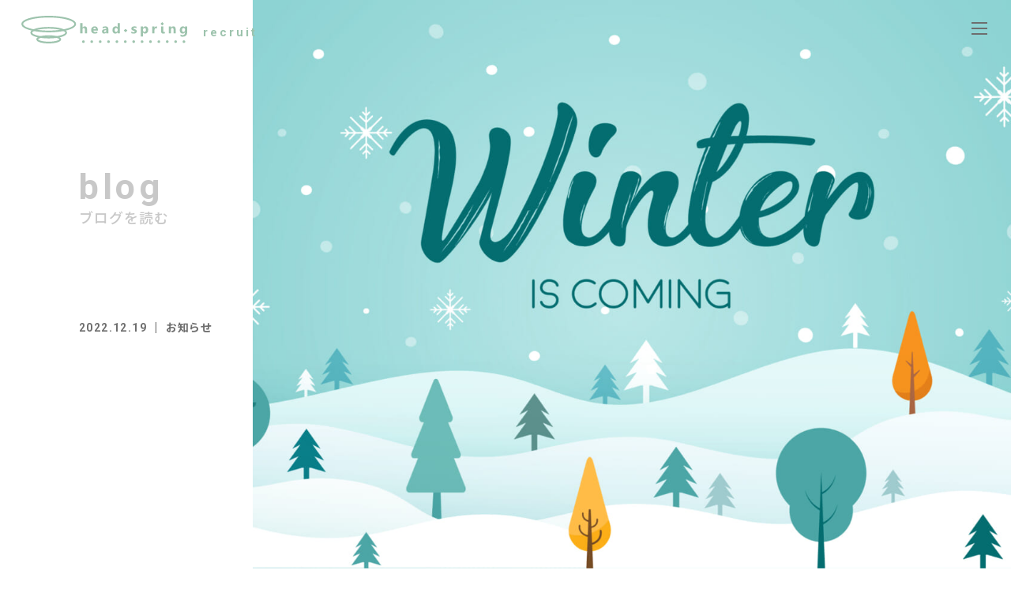

--- FILE ---
content_type: text/html; charset=UTF-8
request_url: https://recruit.head-spring.co.jp/2022/12/pid880/
body_size: 17137
content:

<!DOCTYPE html>
<html lang="ja">
<head>
<meta charset="UTF-8">
<meta name="format-detection" content="telephone=no">
<meta name="apple-mobile-web-app-capable" content="yes">
	
<!-- Google Tag Manager -->
<script>(function(w,d,s,l,i){w[l]=w[l]||[];w[l].push({'gtm.start':
new Date().getTime(),event:'gtm.js'});var f=d.getElementsByTagName(s)[0],
j=d.createElement(s),dl=l!='dataLayer'?'&l='+l:'';j.async=true;j.src=
'https://www.googletagmanager.com/gtm.js?id='+i+dl;f.parentNode.insertBefore(j,f);
})(window,document,'script','dataLayer','GTM-MLNVJD9Q');</script>
<!-- End Google Tag Manager -->
    
<link rel="apple-touch-icon" href="https://recruit.head-spring.co.jp/wp-content/themes/head-spring_recruit/images/apple-touch-icon.png">

<link rel="stylesheet" href="https://recruit.head-spring.co.jp/wp-content/themes/head-spring_recruit/css/import.css?v=1741252413">
<link rel="stylesheet" href="https://recruit.head-spring.co.jp/wp-content/themes/head-spring_recruit/css/blog.css?v=1639687919">

    
    
<link rel="preconnect" href="https://fonts.googleapis.com">
<link rel="preconnect" href="https://fonts.gstatic.com" crossorigin>
<link href="https://fonts.googleapis.com/css2?family=Roboto:wght@700;900&family=Noto+Sans+JP:wght@400;500;600;700&display=swap" rel="stylesheet">
    
<link href="https://recruit.head-spring.co.jp/wp-content/themes/head-spring_recruit/images/favicon.ico" type="image/x-icon" rel="icon">
<link href="https://recruit.head-spring.co.jp/wp-content/themes/head-spring_recruit/images/favicon.ico" type="image/x-icon" rel="shortcut icon">

<!-- <script src="https://ajax.googleapis.com/ajax/libs/jquery/1.11.3/jquery.min.js"></script> -->


<script src="https://recruit.head-spring.co.jp/wp-content/themes/head-spring_recruit/js/lazysizes.min.js"></script>
<script src="https://recruit.head-spring.co.jp/wp-content/themes/head-spring_recruit/js/ls.unveilhooks.min.js"></script>

<!--<script src="https://recruit.head-spring.co.jp/wp-content/themes/head-spring_recruit/js/jquery-1.10.2.min.js" type="text/javascript" ></script>-->
	
<title>2024新卒向けの募集要項と冬季インターンの案内 - 株式会社ヘッドスプリング 採用サイト</title>

		<!-- All in One SEO 4.9.3 - aioseo.com -->
	<meta name="description" content="2024年3月卒業予定の学生に向けた 3職種の募集要項を公開しました！ https://recruit.hea" />
	<meta name="robots" content="max-image-preview:large" />
	<meta name="author" content="hs-webmaster"/>
	<link rel="canonical" href="https://recruit.head-spring.co.jp/2022/12/pid880/" />
	<meta name="generator" content="All in One SEO (AIOSEO) 4.9.3" />

		<!-- Global site tag (gtag.js) - Google Analytics -->
<script async src="https://www.googletagmanager.com/gtag/js?id=G-H0G51P0MWD"></script>
<script>
  window.dataLayer = window.dataLayer || [];
  function gtag(){dataLayer.push(arguments);}
  gtag('js', new Date());

  gtag('config', 'G-H0G51P0MWD');
</script>
		<meta property="og:locale" content="ja_JP" />
		<meta property="og:site_name" content="株式会社ヘッドスプリング 採用サイト - 美へ、まっすぐに。" />
		<meta property="og:type" content="article" />
		<meta property="og:title" content="2024新卒向けの募集要項と冬季インターンの案内 - 株式会社ヘッドスプリング 採用サイト" />
		<meta property="og:description" content="2024年3月卒業予定の学生に向けた 3職種の募集要項を公開しました！ https://recruit.hea" />
		<meta property="og:url" content="https://recruit.head-spring.co.jp/2022/12/pid880/" />
		<meta property="article:published_time" content="2022-12-19T06:26:27+00:00" />
		<meta property="article:modified_time" content="2022-12-19T06:28:19+00:00" />
		<meta property="article:publisher" content="https://www.facebook.com/headspringinc/" />
		<meta name="twitter:card" content="summary" />
		<meta name="twitter:site" content="@head_recruit" />
		<meta name="twitter:title" content="2024新卒向けの募集要項と冬季インターンの案内 - 株式会社ヘッドスプリング 採用サイト" />
		<meta name="twitter:description" content="2024年3月卒業予定の学生に向けた 3職種の募集要項を公開しました！ https://recruit.hea" />
		<meta name="twitter:creator" content="@head_recruit" />
		<meta name="twitter:image" content="https://recruit.head-spring.co.jp/wp-content/uploads/2022/12/shutterstock_758826664-scaled.jpg" />
		<script type="application/ld+json" class="aioseo-schema">
			{"@context":"https:\/\/schema.org","@graph":[{"@type":"BlogPosting","@id":"https:\/\/recruit.head-spring.co.jp\/2022\/12\/pid880\/#blogposting","name":"2024\u65b0\u5352\u5411\u3051\u306e\u52df\u96c6\u8981\u9805\u3068\u51ac\u5b63\u30a4\u30f3\u30bf\u30fc\u30f3\u306e\u6848\u5185 - \u682a\u5f0f\u4f1a\u793e\u30d8\u30c3\u30c9\u30b9\u30d7\u30ea\u30f3\u30b0 \u63a1\u7528\u30b5\u30a4\u30c8","headline":"2024\u65b0\u5352\u5411\u3051\u306e\u52df\u96c6\u8981\u9805\u3068\u51ac\u5b63\u30a4\u30f3\u30bf\u30fc\u30f3\u306e\u6848\u5185","author":{"@id":"https:\/\/recruit.head-spring.co.jp\/author\/hs-webmaster\/#author"},"publisher":{"@id":"https:\/\/recruit.head-spring.co.jp\/#organization"},"image":{"@type":"ImageObject","url":"https:\/\/recruit.head-spring.co.jp\/wp-content\/uploads\/2022\/12\/shutterstock_758826664-scaled.jpg","width":2560,"height":948},"datePublished":"2022-12-19T15:26:27+09:00","dateModified":"2022-12-19T15:28:19+09:00","inLanguage":"ja","mainEntityOfPage":{"@id":"https:\/\/recruit.head-spring.co.jp\/2022\/12\/pid880\/#webpage"},"isPartOf":{"@id":"https:\/\/recruit.head-spring.co.jp\/2022\/12\/pid880\/#webpage"},"articleSection":"\u304a\u77e5\u3089\u305b"},{"@type":"BreadcrumbList","@id":"https:\/\/recruit.head-spring.co.jp\/2022\/12\/pid880\/#breadcrumblist","itemListElement":[{"@type":"ListItem","@id":"https:\/\/recruit.head-spring.co.jp#listItem","position":1,"name":"\u30db\u30fc\u30e0","item":"https:\/\/recruit.head-spring.co.jp","nextItem":{"@type":"ListItem","@id":"https:\/\/recruit.head-spring.co.jp\/category\/news\/#listItem","name":"\u304a\u77e5\u3089\u305b"}},{"@type":"ListItem","@id":"https:\/\/recruit.head-spring.co.jp\/category\/news\/#listItem","position":2,"name":"\u304a\u77e5\u3089\u305b","item":"https:\/\/recruit.head-spring.co.jp\/category\/news\/","nextItem":{"@type":"ListItem","@id":"https:\/\/recruit.head-spring.co.jp\/2022\/12\/pid880\/#listItem","name":"2024\u65b0\u5352\u5411\u3051\u306e\u52df\u96c6\u8981\u9805\u3068\u51ac\u5b63\u30a4\u30f3\u30bf\u30fc\u30f3\u306e\u6848\u5185"},"previousItem":{"@type":"ListItem","@id":"https:\/\/recruit.head-spring.co.jp#listItem","name":"\u30db\u30fc\u30e0"}},{"@type":"ListItem","@id":"https:\/\/recruit.head-spring.co.jp\/2022\/12\/pid880\/#listItem","position":3,"name":"2024\u65b0\u5352\u5411\u3051\u306e\u52df\u96c6\u8981\u9805\u3068\u51ac\u5b63\u30a4\u30f3\u30bf\u30fc\u30f3\u306e\u6848\u5185","previousItem":{"@type":"ListItem","@id":"https:\/\/recruit.head-spring.co.jp\/category\/news\/#listItem","name":"\u304a\u77e5\u3089\u305b"}}]},{"@type":"Organization","@id":"https:\/\/recruit.head-spring.co.jp\/#organization","name":"\u30d8\u30c3\u30c9\u30b9\u30d7\u30ea\u30f3\u30b0 \u63a1\u7528\u30b5\u30a4\u30c8","description":"\u7f8e\u3078\u3001\u307e\u3063\u3059\u3050\u306b\u3002","url":"https:\/\/recruit.head-spring.co.jp\/","sameAs":["https:\/\/www.facebook.com\/headspringinc\/","https:\/\/twitter.com\/head_recruit"]},{"@type":"Person","@id":"https:\/\/recruit.head-spring.co.jp\/author\/hs-webmaster\/#author","url":"https:\/\/recruit.head-spring.co.jp\/author\/hs-webmaster\/","name":"hs-webmaster","image":{"@type":"ImageObject","@id":"https:\/\/recruit.head-spring.co.jp\/2022\/12\/pid880\/#authorImage","url":"https:\/\/secure.gravatar.com\/avatar\/9e3aba6678c24239885b67a12720cc48?s=96&d=mm&r=g","width":96,"height":96,"caption":"hs-webmaster"}},{"@type":"WebPage","@id":"https:\/\/recruit.head-spring.co.jp\/2022\/12\/pid880\/#webpage","url":"https:\/\/recruit.head-spring.co.jp\/2022\/12\/pid880\/","name":"2024\u65b0\u5352\u5411\u3051\u306e\u52df\u96c6\u8981\u9805\u3068\u51ac\u5b63\u30a4\u30f3\u30bf\u30fc\u30f3\u306e\u6848\u5185 - \u682a\u5f0f\u4f1a\u793e\u30d8\u30c3\u30c9\u30b9\u30d7\u30ea\u30f3\u30b0 \u63a1\u7528\u30b5\u30a4\u30c8","description":"2024\u5e743\u6708\u5352\u696d\u4e88\u5b9a\u306e\u5b66\u751f\u306b\u5411\u3051\u305f 3\u8077\u7a2e\u306e\u52df\u96c6\u8981\u9805\u3092\u516c\u958b\u3057\u307e\u3057\u305f\uff01 https:\/\/recruit.hea","inLanguage":"ja","isPartOf":{"@id":"https:\/\/recruit.head-spring.co.jp\/#website"},"breadcrumb":{"@id":"https:\/\/recruit.head-spring.co.jp\/2022\/12\/pid880\/#breadcrumblist"},"author":{"@id":"https:\/\/recruit.head-spring.co.jp\/author\/hs-webmaster\/#author"},"creator":{"@id":"https:\/\/recruit.head-spring.co.jp\/author\/hs-webmaster\/#author"},"image":{"@type":"ImageObject","url":"https:\/\/recruit.head-spring.co.jp\/wp-content\/uploads\/2022\/12\/shutterstock_758826664-scaled.jpg","@id":"https:\/\/recruit.head-spring.co.jp\/2022\/12\/pid880\/#mainImage","width":2560,"height":948},"primaryImageOfPage":{"@id":"https:\/\/recruit.head-spring.co.jp\/2022\/12\/pid880\/#mainImage"},"datePublished":"2022-12-19T15:26:27+09:00","dateModified":"2022-12-19T15:28:19+09:00"},{"@type":"WebSite","@id":"https:\/\/recruit.head-spring.co.jp\/#website","url":"https:\/\/recruit.head-spring.co.jp\/","name":"\u682a\u5f0f\u4f1a\u793e\u30d8\u30c3\u30c9\u30b9\u30d7\u30ea\u30f3\u30b0 \u63a1\u7528\u30b5\u30a4\u30c8","description":"\u7f8e\u3078\u3001\u307e\u3063\u3059\u3050\u306b\u3002","inLanguage":"ja","publisher":{"@id":"https:\/\/recruit.head-spring.co.jp\/#organization"}}]}
		</script>
		<!-- All in One SEO -->

		<!-- This site uses the Google Analytics by MonsterInsights plugin v9.11.1 - Using Analytics tracking - https://www.monsterinsights.com/ -->
		<!-- Note: MonsterInsights is not currently configured on this site. The site owner needs to authenticate with Google Analytics in the MonsterInsights settings panel. -->
					<!-- No tracking code set -->
				<!-- / Google Analytics by MonsterInsights -->
		<link rel='stylesheet' id='wp-block-library-css' href='https://recruit.head-spring.co.jp/wp-includes/css/dist/block-library/style.min.css?ver=6.4.7' type='text/css' media='all' />
<link rel='stylesheet' id='aioseo/css/src/vue/standalone/blocks/table-of-contents/global.scss-css' href='https://recruit.head-spring.co.jp/wp-content/plugins/all-in-one-seo-pack/dist/Lite/assets/css/table-of-contents/global.e90f6d47.css?ver=4.9.3' type='text/css' media='all' />
<style id='safe-svg-svg-icon-style-inline-css' type='text/css'>
.safe-svg-cover{text-align:center}.safe-svg-cover .safe-svg-inside{display:inline-block;max-width:100%}.safe-svg-cover svg{height:100%;max-height:100%;max-width:100%;width:100%}

</style>
<style id='classic-theme-styles-inline-css' type='text/css'>
/*! This file is auto-generated */
.wp-block-button__link{color:#fff;background-color:#32373c;border-radius:9999px;box-shadow:none;text-decoration:none;padding:calc(.667em + 2px) calc(1.333em + 2px);font-size:1.125em}.wp-block-file__button{background:#32373c;color:#fff;text-decoration:none}
</style>
<style id='global-styles-inline-css' type='text/css'>
body{--wp--preset--color--black: #000000;--wp--preset--color--cyan-bluish-gray: #abb8c3;--wp--preset--color--white: #ffffff;--wp--preset--color--pale-pink: #f78da7;--wp--preset--color--vivid-red: #cf2e2e;--wp--preset--color--luminous-vivid-orange: #ff6900;--wp--preset--color--luminous-vivid-amber: #fcb900;--wp--preset--color--light-green-cyan: #7bdcb5;--wp--preset--color--vivid-green-cyan: #00d084;--wp--preset--color--pale-cyan-blue: #8ed1fc;--wp--preset--color--vivid-cyan-blue: #0693e3;--wp--preset--color--vivid-purple: #9b51e0;--wp--preset--gradient--vivid-cyan-blue-to-vivid-purple: linear-gradient(135deg,rgba(6,147,227,1) 0%,rgb(155,81,224) 100%);--wp--preset--gradient--light-green-cyan-to-vivid-green-cyan: linear-gradient(135deg,rgb(122,220,180) 0%,rgb(0,208,130) 100%);--wp--preset--gradient--luminous-vivid-amber-to-luminous-vivid-orange: linear-gradient(135deg,rgba(252,185,0,1) 0%,rgba(255,105,0,1) 100%);--wp--preset--gradient--luminous-vivid-orange-to-vivid-red: linear-gradient(135deg,rgba(255,105,0,1) 0%,rgb(207,46,46) 100%);--wp--preset--gradient--very-light-gray-to-cyan-bluish-gray: linear-gradient(135deg,rgb(238,238,238) 0%,rgb(169,184,195) 100%);--wp--preset--gradient--cool-to-warm-spectrum: linear-gradient(135deg,rgb(74,234,220) 0%,rgb(151,120,209) 20%,rgb(207,42,186) 40%,rgb(238,44,130) 60%,rgb(251,105,98) 80%,rgb(254,248,76) 100%);--wp--preset--gradient--blush-light-purple: linear-gradient(135deg,rgb(255,206,236) 0%,rgb(152,150,240) 100%);--wp--preset--gradient--blush-bordeaux: linear-gradient(135deg,rgb(254,205,165) 0%,rgb(254,45,45) 50%,rgb(107,0,62) 100%);--wp--preset--gradient--luminous-dusk: linear-gradient(135deg,rgb(255,203,112) 0%,rgb(199,81,192) 50%,rgb(65,88,208) 100%);--wp--preset--gradient--pale-ocean: linear-gradient(135deg,rgb(255,245,203) 0%,rgb(182,227,212) 50%,rgb(51,167,181) 100%);--wp--preset--gradient--electric-grass: linear-gradient(135deg,rgb(202,248,128) 0%,rgb(113,206,126) 100%);--wp--preset--gradient--midnight: linear-gradient(135deg,rgb(2,3,129) 0%,rgb(40,116,252) 100%);--wp--preset--font-size--small: 13px;--wp--preset--font-size--medium: 20px;--wp--preset--font-size--large: 36px;--wp--preset--font-size--x-large: 42px;--wp--preset--spacing--20: 0.44rem;--wp--preset--spacing--30: 0.67rem;--wp--preset--spacing--40: 1rem;--wp--preset--spacing--50: 1.5rem;--wp--preset--spacing--60: 2.25rem;--wp--preset--spacing--70: 3.38rem;--wp--preset--spacing--80: 5.06rem;--wp--preset--shadow--natural: 6px 6px 9px rgba(0, 0, 0, 0.2);--wp--preset--shadow--deep: 12px 12px 50px rgba(0, 0, 0, 0.4);--wp--preset--shadow--sharp: 6px 6px 0px rgba(0, 0, 0, 0.2);--wp--preset--shadow--outlined: 6px 6px 0px -3px rgba(255, 255, 255, 1), 6px 6px rgba(0, 0, 0, 1);--wp--preset--shadow--crisp: 6px 6px 0px rgba(0, 0, 0, 1);}:where(.is-layout-flex){gap: 0.5em;}:where(.is-layout-grid){gap: 0.5em;}body .is-layout-flow > .alignleft{float: left;margin-inline-start: 0;margin-inline-end: 2em;}body .is-layout-flow > .alignright{float: right;margin-inline-start: 2em;margin-inline-end: 0;}body .is-layout-flow > .aligncenter{margin-left: auto !important;margin-right: auto !important;}body .is-layout-constrained > .alignleft{float: left;margin-inline-start: 0;margin-inline-end: 2em;}body .is-layout-constrained > .alignright{float: right;margin-inline-start: 2em;margin-inline-end: 0;}body .is-layout-constrained > .aligncenter{margin-left: auto !important;margin-right: auto !important;}body .is-layout-constrained > :where(:not(.alignleft):not(.alignright):not(.alignfull)){max-width: var(--wp--style--global--content-size);margin-left: auto !important;margin-right: auto !important;}body .is-layout-constrained > .alignwide{max-width: var(--wp--style--global--wide-size);}body .is-layout-flex{display: flex;}body .is-layout-flex{flex-wrap: wrap;align-items: center;}body .is-layout-flex > *{margin: 0;}body .is-layout-grid{display: grid;}body .is-layout-grid > *{margin: 0;}:where(.wp-block-columns.is-layout-flex){gap: 2em;}:where(.wp-block-columns.is-layout-grid){gap: 2em;}:where(.wp-block-post-template.is-layout-flex){gap: 1.25em;}:where(.wp-block-post-template.is-layout-grid){gap: 1.25em;}.has-black-color{color: var(--wp--preset--color--black) !important;}.has-cyan-bluish-gray-color{color: var(--wp--preset--color--cyan-bluish-gray) !important;}.has-white-color{color: var(--wp--preset--color--white) !important;}.has-pale-pink-color{color: var(--wp--preset--color--pale-pink) !important;}.has-vivid-red-color{color: var(--wp--preset--color--vivid-red) !important;}.has-luminous-vivid-orange-color{color: var(--wp--preset--color--luminous-vivid-orange) !important;}.has-luminous-vivid-amber-color{color: var(--wp--preset--color--luminous-vivid-amber) !important;}.has-light-green-cyan-color{color: var(--wp--preset--color--light-green-cyan) !important;}.has-vivid-green-cyan-color{color: var(--wp--preset--color--vivid-green-cyan) !important;}.has-pale-cyan-blue-color{color: var(--wp--preset--color--pale-cyan-blue) !important;}.has-vivid-cyan-blue-color{color: var(--wp--preset--color--vivid-cyan-blue) !important;}.has-vivid-purple-color{color: var(--wp--preset--color--vivid-purple) !important;}.has-black-background-color{background-color: var(--wp--preset--color--black) !important;}.has-cyan-bluish-gray-background-color{background-color: var(--wp--preset--color--cyan-bluish-gray) !important;}.has-white-background-color{background-color: var(--wp--preset--color--white) !important;}.has-pale-pink-background-color{background-color: var(--wp--preset--color--pale-pink) !important;}.has-vivid-red-background-color{background-color: var(--wp--preset--color--vivid-red) !important;}.has-luminous-vivid-orange-background-color{background-color: var(--wp--preset--color--luminous-vivid-orange) !important;}.has-luminous-vivid-amber-background-color{background-color: var(--wp--preset--color--luminous-vivid-amber) !important;}.has-light-green-cyan-background-color{background-color: var(--wp--preset--color--light-green-cyan) !important;}.has-vivid-green-cyan-background-color{background-color: var(--wp--preset--color--vivid-green-cyan) !important;}.has-pale-cyan-blue-background-color{background-color: var(--wp--preset--color--pale-cyan-blue) !important;}.has-vivid-cyan-blue-background-color{background-color: var(--wp--preset--color--vivid-cyan-blue) !important;}.has-vivid-purple-background-color{background-color: var(--wp--preset--color--vivid-purple) !important;}.has-black-border-color{border-color: var(--wp--preset--color--black) !important;}.has-cyan-bluish-gray-border-color{border-color: var(--wp--preset--color--cyan-bluish-gray) !important;}.has-white-border-color{border-color: var(--wp--preset--color--white) !important;}.has-pale-pink-border-color{border-color: var(--wp--preset--color--pale-pink) !important;}.has-vivid-red-border-color{border-color: var(--wp--preset--color--vivid-red) !important;}.has-luminous-vivid-orange-border-color{border-color: var(--wp--preset--color--luminous-vivid-orange) !important;}.has-luminous-vivid-amber-border-color{border-color: var(--wp--preset--color--luminous-vivid-amber) !important;}.has-light-green-cyan-border-color{border-color: var(--wp--preset--color--light-green-cyan) !important;}.has-vivid-green-cyan-border-color{border-color: var(--wp--preset--color--vivid-green-cyan) !important;}.has-pale-cyan-blue-border-color{border-color: var(--wp--preset--color--pale-cyan-blue) !important;}.has-vivid-cyan-blue-border-color{border-color: var(--wp--preset--color--vivid-cyan-blue) !important;}.has-vivid-purple-border-color{border-color: var(--wp--preset--color--vivid-purple) !important;}.has-vivid-cyan-blue-to-vivid-purple-gradient-background{background: var(--wp--preset--gradient--vivid-cyan-blue-to-vivid-purple) !important;}.has-light-green-cyan-to-vivid-green-cyan-gradient-background{background: var(--wp--preset--gradient--light-green-cyan-to-vivid-green-cyan) !important;}.has-luminous-vivid-amber-to-luminous-vivid-orange-gradient-background{background: var(--wp--preset--gradient--luminous-vivid-amber-to-luminous-vivid-orange) !important;}.has-luminous-vivid-orange-to-vivid-red-gradient-background{background: var(--wp--preset--gradient--luminous-vivid-orange-to-vivid-red) !important;}.has-very-light-gray-to-cyan-bluish-gray-gradient-background{background: var(--wp--preset--gradient--very-light-gray-to-cyan-bluish-gray) !important;}.has-cool-to-warm-spectrum-gradient-background{background: var(--wp--preset--gradient--cool-to-warm-spectrum) !important;}.has-blush-light-purple-gradient-background{background: var(--wp--preset--gradient--blush-light-purple) !important;}.has-blush-bordeaux-gradient-background{background: var(--wp--preset--gradient--blush-bordeaux) !important;}.has-luminous-dusk-gradient-background{background: var(--wp--preset--gradient--luminous-dusk) !important;}.has-pale-ocean-gradient-background{background: var(--wp--preset--gradient--pale-ocean) !important;}.has-electric-grass-gradient-background{background: var(--wp--preset--gradient--electric-grass) !important;}.has-midnight-gradient-background{background: var(--wp--preset--gradient--midnight) !important;}.has-small-font-size{font-size: var(--wp--preset--font-size--small) !important;}.has-medium-font-size{font-size: var(--wp--preset--font-size--medium) !important;}.has-large-font-size{font-size: var(--wp--preset--font-size--large) !important;}.has-x-large-font-size{font-size: var(--wp--preset--font-size--x-large) !important;}
.wp-block-navigation a:where(:not(.wp-element-button)){color: inherit;}
:where(.wp-block-post-template.is-layout-flex){gap: 1.25em;}:where(.wp-block-post-template.is-layout-grid){gap: 1.25em;}
:where(.wp-block-columns.is-layout-flex){gap: 2em;}:where(.wp-block-columns.is-layout-grid){gap: 2em;}
.wp-block-pullquote{font-size: 1.5em;line-height: 1.6;}
</style>
<link rel='stylesheet' id='dashicons-css' href='https://recruit.head-spring.co.jp/wp-includes/css/dashicons.min.css?ver=6.4.7' type='text/css' media='all' />
<script type="text/javascript" src="https://recruit.head-spring.co.jp/wp-includes/js/jquery/jquery.min.js?ver=3.7.1" id="jquery-core-js"></script>
<script type="text/javascript" src="https://recruit.head-spring.co.jp/wp-includes/js/jquery/jquery-migrate.min.js?ver=3.4.1" id="jquery-migrate-js"></script>
<link rel="https://api.w.org/" href="https://recruit.head-spring.co.jp/wp-json/" /><link rel="alternate" type="application/json" href="https://recruit.head-spring.co.jp/wp-json/wp/v2/posts/880" /><link rel="alternate" type="application/json+oembed" href="https://recruit.head-spring.co.jp/wp-json/oembed/1.0/embed?url=https%3A%2F%2Frecruit.head-spring.co.jp%2F2022%2F12%2Fpid880%2F" />
<link rel="alternate" type="text/xml+oembed" href="https://recruit.head-spring.co.jp/wp-json/oembed/1.0/embed?url=https%3A%2F%2Frecruit.head-spring.co.jp%2F2022%2F12%2Fpid880%2F&#038;format=xml" />
<script type="text/javascript">
(function(url){
	if(/(?:Chrome\/26\.0\.1410\.63 Safari\/537\.31|WordfenceTestMonBot)/.test(navigator.userAgent)){ return; }
	var addEvent = function(evt, handler) {
		if (window.addEventListener) {
			document.addEventListener(evt, handler, false);
		} else if (window.attachEvent) {
			document.attachEvent('on' + evt, handler);
		}
	};
	var removeEvent = function(evt, handler) {
		if (window.removeEventListener) {
			document.removeEventListener(evt, handler, false);
		} else if (window.detachEvent) {
			document.detachEvent('on' + evt, handler);
		}
	};
	var evts = 'contextmenu dblclick drag dragend dragenter dragleave dragover dragstart drop keydown keypress keyup mousedown mousemove mouseout mouseover mouseup mousewheel scroll'.split(' ');
	var logHuman = function() {
		if (window.wfLogHumanRan) { return; }
		window.wfLogHumanRan = true;
		var wfscr = document.createElement('script');
		wfscr.type = 'text/javascript';
		wfscr.async = true;
		wfscr.src = url + '&r=' + Math.random();
		(document.getElementsByTagName('head')[0]||document.getElementsByTagName('body')[0]).appendChild(wfscr);
		for (var i = 0; i < evts.length; i++) {
			removeEvent(evts[i], logHuman);
		}
	};
	for (var i = 0; i < evts.length; i++) {
		addEvent(evts[i], logHuman);
	}
})('//recruit.head-spring.co.jp/?wordfence_lh=1&hid=50767B4C69AC662F43378C66B731E326');
</script></head>
	
	
<body id="blog" class="under single">
<!-- Google Tag Manager (noscript) -->
<noscript><iframe src="https://www.googletagmanager.com/ns.html?id=GTM-MLNVJD9Q"
height="0" width="0" style="display:none;visibility:hidden"></iframe></noscript>
<!-- End Google Tag Manager (noscript) -->
    	
<div id="fade">
<div class="loading">
    <span></span>
</div>
</div>
		
<!-- wrapper/ -->
<div id="wrapper">	
	
<header id="header" class="underHeader">
<div class="inner">
<h1 class="logo">
    <a href="https://recruit.head-spring.co.jp/">
		<svg xmlns="http://www.w3.org/2000/svg" width="270" height="46" viewBox="0 0 270 46"><defs><style>#logo .cls-1{fill:#a0c6af;}</style></defs><g id="logo"><path class="cls-1" d="M103.23319,43.04824a2.20237,2.20237,0,1,1-2.19976-2.205A2.19856,2.19856,0,0,1,103.23319,43.04824Z"/><path class="cls-1" d="M267.027,43.04824a2.20113,2.20113,0,1,1-2.19989-2.205A2.20025,2.20025,0,0,1,267.027,43.04824Z"/><path class="cls-1" d="M116.88333,43.04824a2.20238,2.20238,0,1,1-2.19976-2.205A2.20182,2.20182,0,0,1,116.88333,43.04824Z"/><path class="cls-1" d="M130.53085,43.04824a2.20237,2.20237,0,1,1-2.20483-2.205A2.2029,2.2029,0,0,1,130.53085,43.04824Z"/><path class="cls-1" d="M253.38193,43.04824a2.20238,2.20238,0,1,1-2.20238-2.205A2.20238,2.20238,0,0,1,253.38193,43.04824Z"/><path class="cls-1" d="M144.181,43.04824a2.20361,2.20361,0,1,1-2.20483-2.205A2.2029,2.2029,0,0,1,144.181,43.04824Z"/><path class="cls-1" d="M239.7344,43.04824a2.20113,2.20113,0,1,1-2.205-2.205A2.19968,2.19968,0,0,1,239.7344,43.04824Z"/><path class="cls-1" d="M157.83373,43.04824a2.20492,2.20492,0,1,1-2.20237-2.205A2.20078,2.20078,0,0,1,157.83373,43.04824Z"/><path class="cls-1" d="M226.08675,43.04824a2.20107,2.20107,0,1,1-2.20237-2.205A2.19745,2.19745,0,0,1,226.08675,43.04824Z"/><path class="cls-1" d="M198.78661,43.04824a2.20237,2.20237,0,1,1-2.20237-2.205A2.19912,2.19912,0,0,1,198.78661,43.04824Z"/><path class="cls-1" d="M171.489,43.04824a2.20622,2.20622,0,1,1-2.205-2.205A2.2046,2.2046,0,0,1,171.489,43.04824Z"/><path class="cls-1" d="M212.44183,43.04562a2.20622,2.20622,0,1,1-2.205-2.20485A2.20843,2.20843,0,0,1,212.44183,43.04562Z"/><path class="cls-1" d="M185.13648,43.04562a2.20238,2.20238,0,1,1-2.1999-2.20485A2.20241,2.20241,0,0,1,185.13648,43.04562Z"/><path class="cls-1" d="M106.99308,29.36234h-3.54833v-6.551q0-2.53127-1.84542-2.52865a1.882,1.882,0,0,0-1.527.70358,2.71231,2.71231,0,0,0-.59135,1.8021v6.574H95.93019V12.30418H99.481v7.24439h.04594a4.053,4.053,0,0,1,3.54572-1.99081q3.91905,0,3.92042,4.72593Z"/><path class="cls-1" d="M124.65029,24.61357h-7.51717q.18735,2.50817,3.16085,2.50829a6.19115,6.19115,0,0,0,3.34943-.90248v2.56689a8.80276,8.80276,0,0,1-4.15495.85654,5.83891,5.83891,0,0,1-4.33087-1.54734A5.84642,5.84642,0,0,1,113.61285,23.78,6.14187,6.14187,0,0,1,115.28,19.23757a5.53407,5.53407,0,0,1,4.09635-1.67981,5.03833,5.03833,0,0,1,3.89744,1.49631,5.77348,5.77348,0,0,1,1.3765,4.06319ZM121.35437,22.429c0-1.65423-.66783-2.47253-2.001-2.47253a1.90906,1.90906,0,0,0-1.48105.70606,3.21825,3.21825,0,0,0-.7571,1.76647Z"/><path class="cls-1" d="M141.70846,29.36234h-3.36223V27.70551h-.04581a3.75176,3.75176,0,0,1-3.431,1.9373,3.59036,3.59036,0,0,1-2.64088-.95338,3.40344,3.40344,0,0,1-.95848-2.53374q0-3.35328,3.97145-3.872l3.12508-.418c0-1.25668-.68048-1.89136-2.04432-1.89136a6.986,6.986,0,0,0-3.9204,1.23111V18.52393a8.98892,8.98892,0,0,1,2.03413-.673,10.48392,10.48392,0,0,1,2.34776-.29313q4.9247,0,4.9247,4.91713Zm-3.34187-4.68508v-.77484l-2.09013.27263c-1.15474.15048-1.73083.668-1.73083,1.56261a1.29492,1.29492,0,0,0,.418.9941,1.62335,1.62335,0,0,0,1.14458.3901,2.097,2.097,0,0,0,1.62878-.6934A2.49014,2.49014,0,0,0,138.36659,24.67726Z"/><path class="cls-1" d="M160.291,29.36234h-3.55342V27.77441h-.04581a3.99272,3.99272,0,0,1-3.57128,1.8684,4.37215,4.37215,0,0,1-3.47681-1.52437,6.318,6.318,0,0,1-1.31531-4.25935,6.91152,6.91152,0,0,1,1.45037-4.58328,4.74414,4.74414,0,0,1,3.80569-1.71805,3.23659,3.23659,0,0,1,3.10734,1.59576h.04581V12.30418H160.291ZM156.80387,23.757v-.86659a2.73575,2.73575,0,0,0-.65517-1.86592,2.155,2.155,0,0,0-1.70016-.74182,2.12419,2.12419,0,0,0-1.84034.92532,4.31022,4.31022,0,0,0-.66534,2.549,3.73992,3.73992,0,0,0,.64237,2.34254,2.11371,2.11371,0,0,0,1.77417.8183,2.13622,2.13622,0,0,0,1.76137-.86411A3.603,3.603,0,0,0,156.80387,23.757Z"/><path class="cls-1" d="M179.15125,29.05655v-2.883a7.5119,7.5119,0,0,0,1.7461.79272,5.79612,5.79612,0,0,0,1.64927.26,3.523,3.523,0,0,0,1.4937-.26.8404.8404,0,0,0,.54553-.79272.71657.71657,0,0,0-.24978-.5582,2.18093,2.18093,0,0,0-.63469-.39518,8.025,8.025,0,0,0-.84884-.30331c-.311-.09436-.60166-.1912-.88461-.30331a8.482,8.482,0,0,1-1.21323-.55832,3.3575,3.3575,0,0,1-.87688-.69328,2.7587,2.7587,0,0,1-.54292-.91,3.59289,3.59289,0,0,1-.18365-1.22354,3.13962,3.13962,0,0,1,.42063-1.667,3.4464,3.4464,0,0,1,1.12409-1.14458,5.12655,5.12655,0,0,1,1.61364-.64994,8.28088,8.28088,0,0,1,1.88118-.20908,9.84928,9.84928,0,0,1,1.55491.11981,11.42369,11.42369,0,0,1,1.5523.34155v2.74542a5.468,5.468,0,0,0-1.44528-.58886,6.06672,6.06672,0,0,0-1.51665-.20138,3.41081,3.41081,0,0,0-.65766.06369,2.02009,2.02009,0,0,0-.54554.181,1.05311,1.05311,0,0,0-.37206.30331.69941.69941,0,0,0-.13262.42063.77632.77632,0,0,0,.1989.54293,1.86376,1.86376,0,0,0,.53015.38748,5.39239,5.39239,0,0,0,.7264.29313c.26768.08666.53275.17071.79286.26246a10.13746,10.13746,0,0,1,1.28723.54306,4.02583,4.02583,0,0,1,.98392.68048,2.89015,2.89015,0,0,1,.63219.92532,3.35249,3.35249,0,0,1,.214,1.26178,3.28232,3.28232,0,0,1-.44347,1.74872A3.61065,3.61065,0,0,1,186.3702,28.771a5.3532,5.3532,0,0,1-1.69769.66273,9.54558,9.54558,0,0,1-2.001.20908A10.285,10.285,0,0,1,179.15125,29.05655Z"/><path class="cls-1" d="M198.2181,28.0216h-.03823v6.63766h-3.56345v-16.821h3.56345v1.73331h.03823a4.527,4.527,0,0,1,7.16286-.47923,6.56719,6.56719,0,0,1,1.2209,4.183,7.09954,7.09954,0,0,1-1.42478,4.62648,4.63883,4.63883,0,0,1-3.78795,1.741A3.58667,3.58667,0,0,1,198.2181,28.0216Zm-.09944-4.72332v.9201a2.93343,2.93343,0,0,0,.62973,1.945,2.03748,2.03748,0,0,0,1.65173.75448,2.19,2.19,0,0,0,1.88888-.938,4.55833,4.55833,0,0,0,.66782-2.65877c0-2.02892-.79024-3.03842-2.363-3.03842a2.2093,2.2093,0,0,0-1.78176.82339A3.28574,3.28574,0,0,0,198.11866,23.29828Z"/><path class="cls-1" d="M220.73384,21.04227a3.11979,3.11979,0,0,0-1.49121-.34664,2.14547,2.14547,0,0,0-1.81241.85146,3.68128,3.68128,0,0,0-.65255,2.312v5.50325h-3.5559V17.83823h3.5559V19.9743h.04594a3.07326,3.07326,0,0,1,3.03842-2.34006,2.233,2.233,0,0,1,.87181.13769Z"/><path class="cls-1" d="M231.12121,25.45732a1.54758,1.54758,0,0,0,.35681,1.10882,1.18957,1.18957,0,0,0,.92783.3747,3.16917,3.16917,0,0,0,.58884-.05612c.19629-.03563.38749-.07387.58116-.10963V29.2732c-.4282.107-.8769.20138-1.35352.27525a10.449,10.449,0,0,1-1.4937.10454,3.34126,3.34126,0,0,1-1.28984-.237,2.84,2.84,0,0,1-.99162-.68061,3.28254,3.28254,0,0,1-.63207-1.07319,4.17244,4.17244,0,0,1-.22695-1.41722V17.83823h3.53306Z"/><path class="cls-1" d="M251.31724,29.36234H247.774V22.95922c0-1.78683-.62956-2.67652-1.91172-2.67652a1.8938,1.8938,0,0,0-1.51158.70358,2.70244,2.70244,0,0,0-.599,1.8021v6.574h-3.5559V17.83823h3.5559V19.6659h.04072a4.0823,4.0823,0,0,1,3.70638-2.10814q3.81978,0,3.81848,4.74629Z"/><path class="cls-1" d="M269.92523,28.04457a6.51282,6.51282,0,0,1-1.85822,4.968,7.522,7.522,0,0,1-5.376,1.76137,8.47062,8.47062,0,0,1-3.691-.66782V31.11354a7.062,7.062,0,0,0,3.58394,1.04,3.87051,3.87051,0,0,0,2.79123-.95077,3.41684,3.41684,0,0,0,.989-2.58477v-.91253h-.04085a3.97164,3.97164,0,0,1-3.58644,1.9373,4.33235,4.33235,0,0,1-3.505-1.55491,6.30226,6.30226,0,0,1-1.29493-4.16512,7.03661,7.03661,0,0,1,1.44282-4.647,4.712,4.712,0,0,1,3.793-1.71805,3.50641,3.50641,0,0,1,3.15054,1.61873h.04085V17.83823h3.561Zm-3.51257-4.21863v-.91266a2.8197,2.8197,0,0,0-.645-1.8607,2.09749,2.09749,0,0,0-1.68229-.76988,2.16454,2.16454,0,0,0-1.85573.92271,4.3262,4.3262,0,0,0-.678,2.59756,3.655,3.655,0,0,0,.64237,2.27885,2.08233,2.08233,0,0,0,1.7537.83605,2.175,2.175,0,0,0,1.7868-.84623A3.50411,3.50411,0,0,0,266.41266,23.82594Z"/><rect class="cls-1" x="167.7342" y="22.53229" width="3.9726" height="3.9726" transform="translate(32.27976 127.06737) rotate(-44.94809)"/><rect class="cls-1" x="227.37955" y="11.37355" width="3.89421" height="3.89421" transform="translate(57.61098 165.90468) rotate(-44.94817)"/><path class="cls-1" d="M44.59,46c-9.73859,0-20.22018-2.12968-20.22018-6.80471,0-4.67868,10.48159-6.80966,20.22018-6.80966,9.7335,0,20.21013,2.131,20.21013,6.80966C64.80008,43.87032,54.32345,46,44.59,46Zm0-10.73152c-11.26165,0-17.33733,2.78745-17.33733,3.92681,0,1.13819,6.07568,3.92172,17.33733,3.92172,11.25539,0,17.32715-2.78353,17.32715-3.92172C61.9171,38.05593,55.84534,35.26848,44.59,35.26848Z"/><path class="cls-1" d="M44.59,37.67615c-14.852,0-29.88621-3.28705-29.88621-9.57037,0-6.27574,15.0342-9.56018,29.88621-9.56018,14.84692,0,29.876,3.28444,29.876,9.56018C74.466,34.3891,59.43687,37.67615,44.59,37.67615Zm0-16.2477c-16.48455,0-27.00322,3.95487-27.00322,6.67733,0,2.72611,10.51867,6.68738,27.00322,6.68738,16.47831,0,26.993-3.96127,26.993-6.68738C71.583,25.38332,61.06826,21.42845,44.59,21.42845Z"/><path class="cls-1" d="M44.59,27.49773c-21.5801,0-44.51518-4.81885-44.51518-13.74815C.07477,4.819,23.00985,0,44.59,0,66.1651,0,89.095,4.819,89.095,13.74958,89.095,22.67888,66.1651,27.49773,44.59,27.49773Zm0-24.61474c-24.53446,0-41.63219,5.72642-41.63219,10.86659,0,5.13887,17.09773,10.8653,41.63219,10.8653,24.52822,0,41.622-5.72643,41.622-10.8653C86.212,8.60941,69.11817,2.883,44.59,2.883Z"/></g></svg>        <span class="fAbc">recruit</span>
    </a>
</h1>

<div id="toggle">
<p class="menu-trigger" href="#">
    <span></span>
    <span></span>
    <span></span>
</p>
</div>
<nav id="top_naviWrap">
<ul id="nav">
    <li class="news"><a href="https://recruit.head-spring.co.jp/#news">お知らせ</a></li>
    <li><a href="https://recruit.head-spring.co.jp/about_us/">会社を知る</a></li>
    <li><a href="https://recruit.head-spring.co.jp/member/">社員を知る</a></li>
	<li><a href="https://recruit.head-spring.co.jp/blog/">ブログを読む</a></li>
	<!--<li class="movie"><a href="https://recruit.head-spring.co.jp/#movie">動画を見る</a></li>-->
    <li class="recruit">
		<div class="pd_btn">採用情報</div>
        <div class="sub_navi_wrap">
            <div class="sub_navi">
                <div class="cat newgraduate">新卒採用</div>
                <ul class="sub_navi_list">
                    <li><a href="https://recruit.head-spring.co.jp/recruit/employ_cat/newgraduate-1/">2027新卒採用</a></li>
                    <li><a href="https://recruit.head-spring.co.jp/recruit/employ_cat/newgraduate-2/">2026新卒採用</a></li>
                </ul>
                <div class="cat careers">中途採用</div>
                <ul class="sub_navi_list">
					<li><a href="https://recruit.head-spring.co.jp/recruit/employ_cat/careers/">正社員採用</a></li>
                    <li><a href="https://recruit.head-spring.co.jp/recruit/employ_cat/part/">パート採用</a></li>
                </ul>
            </div>
        </div>
	</li>
    <!--<li class="recruit">
		<a href="https://recruit.head-spring.co.jp/recruit/employ_cat/newgraduate-1/">採用情報</a>
	</li>-->

    <li class="contact">
		<div class="pd_btn">エントリー</div>
        <div class="sub_navi_wrap">
            <div class="sub_navi">
                <div class="cat newgraduate">新卒採用</div>
                <ul class="sub_navi_list">
                    <li><a href="https://recruit.head-spring.co.jp/entry_newgraduate-1/">2027新卒採用</a></li>
                    <li><a href="https://recruit.head-spring.co.jp/entry_newgraduate-2/">2026新卒採用</a></li>
                </ul>
                <div class="cat careers">中途採用</div>
                <ul class="sub_navi_list">
					<li><a href="https://recruit.head-spring.co.jp/entry_careers/">正社員採用</a></li>
                    <li><a href="https://recruit.head-spring.co.jp/entry_part/">パート採用</a></li>
                </ul>
            </div>
        </div>
	</li>
    <!--<li class="contact">
        <a href="https://recruit.head-spring.co.jp/entry_newgraduate-1/">エントリー</a>
    </li>-->

	<li class="recruit_sp">
		<div class="ttl">採用情報</div>
        <ul class="flexCover sub_navi">
            <li>
                <div class="cat newgraduate">新卒採用</div>
                <ul class="sub_navi_list">
                    <li><a href="https://recruit.head-spring.co.jp/recruit/employ_cat/newgraduate-1/">2027新卒採用</a></li>
                    <li><a href="https://recruit.head-spring.co.jp/recruit/employ_cat/newgraduate-2/">2026新卒採用</a></li>
                </ul>
            </li>
            <li>
                <div class="cat careers">中途採用</div>
                <ul class="sub_navi_list">
					<li><a href="https://recruit.head-spring.co.jp/recruit/employ_cat/careers/">正社員採用</a></li>
                    <li><a href="https://recruit.head-spring.co.jp/recruit/employ_cat/part/">パート採用</a></li>
                </ul>
            </li>
        </ul>
        <!--<a href="https://recruit.head-spring.co.jp/recruit/employ_cat/newgraduate-1/">採用情報</a>-->
	</li>
    <li class="contact_sp">
        <div class="ttl">エントリー</div>
        <ul class="flexCover sub_navi">
            <li>
                <div class="cat newgraduate">新卒採用</div>
                <ul class="sub_navi_list">
                    <li><a href="https://recruit.head-spring.co.jp/entry_newgraduate-1/">2027新卒採用</a></li>
                    <li><a href="https://recruit.head-spring.co.jp/entry_newgraduate-2/">2026新卒採用</a></li>
                </ul>
            </li>
            <li>
                <div class="cat careers">中途採用</div>
                <ul class="sub_navi_list">
					<li><a href="https://recruit.head-spring.co.jp/entry_careers/">正社員採用</a></li>
                    <li><a href="https://recruit.head-spring.co.jp/entry_part/">パート採用</a></li>
                </ul>
            </li>
        </ul>
        <!--<a class="btn" href="https://recruit.head-spring.co.jp/entry_newgraduate-1/">エントリー</a>-->
    </li>
    
    <li class="sns_wrap">
        <ul id="sns_nav" class="flexCover hoverOpa">
            <!--<li class="ttl fAbc">share</li>-->
            <li class="twitter"><a href="https://twitter.com/head-spring_recruit/"><img src="https://recruit.head-spring.co.jp/wp-content/themes/head-spring_recruit/images/tw_icon.svg" alt="Twitter"></a></li>
            <li><a href="https://www.facebook.com/headspringinc/"><img src="https://recruit.head-spring.co.jp/wp-content/themes/head-spring_recruit/images/fb_icon.svg" alt="Facebook"></a></li>
			<!--<li><a href="https://www.instagram.com/head-spring/" target="_blank"><img src="https://recruit.head-spring.co.jp/wp-content/themes/head-spring_recruit/images/ig_icon.svg" alt="Instagram"></a></li>-->
        </ul>
    </li>
</ul>
</nav></div>
</header>
<!--== /Header =============-->

<main role="main">
   <div id="conWrap">

		   	   
<!-- ページタイトル -->
<section id="page_ttl_wrap_single">	
	<div class="ttl_wrap">
	<h1>
	<span class="fAbc">blog</span>
	<span class="sub">ブログを読む</span>
    </h1>
		
	<ul class="flexCover info_wrap">
	<li class="date fAbc">2022.12.19</li>
	<li class="cate">
                <a href="https://recruit.head-spring.co.jp/category/news/" title="お知らせ">お知らせ</a> 
    </li>
	</ul>
		
	<h2 class="ttl pcShow">
			</h2>
	<h2 class="ttl spShow">
			</h2>
	</div>
	<div class="img_wrap">
    <div class="img lazyload pcShow" data-bg="https://recruit.head-spring.co.jp/wp-content/uploads/2022/12/shutterstock_758826664-scaled.jpg"></div>
		
    <div class="img lazyload spShow" data-bg="https://recruit.head-spring.co.jp/wp-content/uploads/2022/12/shutterstock_758826664-scaled.jpg"></div>
		
		
	</div>
</section>


<!-- ニュースポスト -->
<section id="blog_post_wrap" class="conBox">
<div class="inner">
	
	<div class="blog_con">
	<article class="_default">
	<h2>2024年3月卒業予定の学生に向けた<br />
3職種の募集要項を公開しました！</h2>
<p><a href="https://recruit.head-spring.co.jp/recruit/employ_cat/newgraduate-2024/">https://recruit.head-spring.co.jp/recruit/employ_cat/newgraduate-2024/</a></p>
<p>&nbsp;</p>
<p>また、マイナビ2024にて<br />
冬季インターンシップの情報も公開・受付中です。</p>
<p><a href="https://job.mynavi.jp/24/pc/corpinfo/displayInternship/index?corpId=258829&amp;optNo=6mHdp">https://job.mynavi.jp/24/pc/corpinfo/displayInternship/index?corpId=258829&amp;optNo=6mHdp</a></p>
<p>&nbsp;</p>
<p>ぜひ、当社での職場体験を通して業種や職種について学んでいただければと思います。</p>	</article>
	</div>
	
<div class="blog_post_foot">
				<ul class="share_wrap">
			<li class="share_ttl fAbc">share</li>
			<li class="share_twitter">
			<a href="//twitter.com/share?text=2024新卒向けの募集要項と冬季インターンの案内&url=https://recruit.head-spring.co.jp/2022/12/pid880/&via=wemo_blog" title="Twitterでシェア" onclick="javascript:window.open(this.href, '_blank', 'menubar=no,toolbar=no,resizable=yes,scrollbars=yes,height=400,width=600');return false;">
			<img src="https://recruit.head-spring.co.jp/wp-content/themes/head-spring_recruit/images/tw_icon.svg" alt="Twitterシェア">
			</a>
			</li>
			<li class="share_fb">
			<a href="//www.facebook.com/sharer.php?src=bm&u=https://recruit.head-spring.co.jp/2022/12/pid880/&t=2024新卒向けの募集要項と冬季インターンの案内" title="Facebookでシェア" onclick="javascript:window.open(this.href, '_blank', 'menubar=no,toolbar=no,resizable=yes,scrollbars=yes,height=800,width=600');return false;">
				<img src="https://recruit.head-spring.co.jp/wp-content/themes/head-spring_recruit/images/fb_icon.svg" alt="Facebookシェア">
			</a>
			</li>
		</ul>
	
</div>
		
	
	
<ul class="flexCover colum3 pagenavi">
		
	<li>
        <a class="prev" href="https://recruit.head-spring.co.jp/2022/08/pid803/"><span>前へ</span></a>	</li>
    <li>
    <a href="https://recruit.head-spring.co.jp/blog/">一覧へ戻る</a>
    </li>
	<li>
        <a class="next" href="https://recruit.head-spring.co.jp/2023/02/pid909/"><span>次へ</span></a>	</li>
	</ul>  

</div>
</section>
	   
	   
<!-- 関連記事 -->
<section id="blog_list_wrap" class="related_posts">
<div class="inner">
	
<div class="ttl_wrap">
	<h1>
	<span class="fAbc">read more</span>
	<span class="sub">他のブログを読む</span>
    </h1>
</div>
	
<ul class="flexCover column3 post_list">
    <li>
    <div class="thumbnail">
    <a href="https://recruit.head-spring.co.jp/2025/01/pid1388/">
        <div class="img_wrap lazyload" data-bg="https://recruit.head-spring.co.jp/wp-content/uploads/2021/12/L4A5477-1200x800.jpg"></div>
        </a>
    </div>
		
	<div class="txt_wrap">
	<div class="date fAbc">2025.01.16</div>
	<div class="category">
    <ul class="flexCover cat_list"><li><a href="https://recruit.head-spring.co.jp/category/recruitment-event/" class="cat cat_recruitment-event">採用イベント</a></li><li><a href="https://recruit.head-spring.co.jp/category/news/" class="cat cat_news">お知らせ</a></li></ul>    </div>
    <h3>
    <a href="https://recruit.head-spring.co.jp/2025/01/pid1388/">60分完結！職場の雰囲気が分かる会社見学会を実施します</a>
    </h3>
		
	<div class="btn_wrap"><a class="btn _type1 _white" href="https://recruit.head-spring.co.jp/2025/01/pid1388/">view more</a></div>
    </div>
    </li>
    <li>
    <div class="thumbnail">
    <a href="https://recruit.head-spring.co.jp/2025/12/pid1571/">
        <div class="img_wrap lazyload" data-bg="https://recruit.head-spring.co.jp/wp-content/uploads/2026/01/IMG_9164-1200x900.jpg"></div>
        </a>
    </div>
		
	<div class="txt_wrap">
	<div class="date fAbc">2025.12.19</div>
	<div class="category">
    <ul class="flexCover cat_list"><li><a href="https://recruit.head-spring.co.jp/category/news/" class="cat cat_news">お知らせ</a></li></ul>    </div>
    <h3>
    <a href="https://recruit.head-spring.co.jp/2025/12/pid1571/">【目標発表会】いざ第10期へ！社員の結束を深めました</a>
    </h3>
		
	<div class="btn_wrap"><a class="btn _type1 _white" href="https://recruit.head-spring.co.jp/2025/12/pid1571/">view more</a></div>
    </div>
    </li>
    <li>
    <div class="thumbnail">
    <a href="https://recruit.head-spring.co.jp/2021/12/pid348/">
        <div class="img_wrap lazyload" data-bg="https://recruit.head-spring.co.jp/wp-content/uploads/2021/12/recruitsite_image-1200x801.jpg"></div>
        </a>
    </div>
		
	<div class="txt_wrap">
	<div class="date fAbc">2021.12.01</div>
	<div class="category">
    <ul class="flexCover cat_list"><li><a href="https://recruit.head-spring.co.jp/category/news/" class="cat cat_news">お知らせ</a></li></ul>    </div>
    <h3>
    <a href="https://recruit.head-spring.co.jp/2021/12/pid348/">リクルートサイトを公開しました！</a>
    </h3>
		
	<div class="btn_wrap"><a class="btn _type1 _white" href="https://recruit.head-spring.co.jp/2021/12/pid348/">view more</a></div>
    </div>
    </li>
</ul>
	
	<div class="btn_wrap"><a class="btn _type1 _gray" href="https://recruit.head-spring.co.jp/blog/">view all</a></div>
	
</div>
</section>
	   

    </div><!-- /#conWrap -->
	</main>
	
	<!--== /Content =============-->
	
		<footer>
    
    <div id="pageTop" class="hoverOpa">
		<a href="#wrapper"><img src="https://recruit.head-spring.co.jp/wp-content/themes/head-spring_recruit/images/pagetop.svg" alt="PAGE TOP"></a>
	</div>
    
    <div class="box inner">
       
        <div class="topArea">
		        <div class="recruit_wrap lazyload b_over">
        <h2><span class="fAbc">recruit</span><span class="sub">採用情報</span></h2>   
        <ul class="flexCover sub_navi">
            <li>
                <div class="cat newgraduate">新卒採用</div>
                <ul class="sub_navi_list">
                    <li><a class="btn _type1 _white2" href="https://recruit.head-spring.co.jp/recruit/employ_cat/newgraduate-1/">2027新卒採用</a></li>
                    <li><a class="btn _type1 _white2" href="https://recruit.head-spring.co.jp/recruit/employ_cat/newgraduate-2/">2026新卒採用</a></li>
                </ul>
            </li>
            <li>
                <div class="cat careers">中途採用</div>
                <ul class="sub_navi_list">
					<li><a class="btn _type1 _white2" href="https://recruit.head-spring.co.jp/recruit/employ_cat/careers/">正社員採用</a></li>
                    <li><a class="btn _type1 _white2" href="https://recruit.head-spring.co.jp/recruit/employ_cat/part/">パート採用</a></li>
                </ul>
            </li>
        </ul>
        <!--<a class="btn _type1 _white2" href="https://recruit.head-spring.co.jp/recruit/employ_cat/newgraduate-1/">募集要項を見る</a>-->
            <div class="img_wrap lazyload"></div>
        </div>
		 		 
        <div class="entry_wrap lazyload g_over">
        <h2><span class="fAbc">entry</span><span class="sub">エントリー</span></h2>
            
        <ul class="flexCover sub_navi">
            <li>
                <div class="cat newgraduate">新卒採用</div>
                <ul class="sub_navi_list">
                    <li><a class="btn _type1 _green2" href="https://recruit.head-spring.co.jp/entry_newgraduate-1/">2027新卒採用</a></li>
                    <li><a class="btn _type1 _green2" href="https://recruit.head-spring.co.jp/entry_newgraduate-2/">2026新卒採用</a></li>
                </ul>
            </li>
            <li>
                <div class="cat careers">中途採用</div>
                <ul class="sub_navi_list">
					<li><a class="btn _type1 _green2" href="https://recruit.head-spring.co.jp/entry_careers/">正社員採用</a></li>
                    <li><a class="btn _type1 _green2" href="https://recruit.head-spring.co.jp/entry_part/">パート採用</a></li>
                </ul>
            </li>
        </ul>
            
		<div class="img_wrap left lazyload"></div>
		<div class="img_wrap right lazyload"></div>
        </div>
   
		<!--				<div class="entry_wrap lazyload g_over">
        <h2><span class="fAbc">entry</span><span class="sub">エントリー</span></h2>
        <a class="btn _type1 _green2" href="https://recruit.head-spring.co.jp/entry_newgraduate-2/">エントリー・<br class="spShow">お問い合せする</a>
		<div class="img_wrap left lazyload" data-bg="https://recruit.head-spring.co.jp/wp-content/themes/head-spring_recruit/images/entry_bg01.jpg"></div>
		<div class="img_wrap right lazyload" data-bg="https://recruit.head-spring.co.jp/wp-content/themes/head-spring_recruit/images/entry_bg02.jpg"></div>
        </div>
		-->
    </div>
        
            <div class="info_wrap">
            <div class="logo_wrap">
                <svg xmlns="http://www.w3.org/2000/svg" width="233" height="96" viewBox="0 0 233 96"><defs><style>.cls-1{fill:#a0c6af;}</style></defs><g id="フッター"><path class="cls-1" d="M116.80735,95.985c-7.43355.02663-15.44066-1.60434-15.454-5.24922-.01338-3.6487,7.98172-5.33976,15.41541-5.36639,7.43095-.02677,15.434,1.60558,15.44735,5.25441C132.22945,94.26735,124.23832,95.95841,116.80735,95.985Zm-.02936-8.09916c-8.48713.03073-12.7307,2.07918-12.90946,2.85267.188.74687,4.44759,2.76063,12.92954,2.72854,8.47921-.02923,12.72278-2.07508,12.90278-2.84721C129.51689,89.87165,125.26391,87.85529,116.778,87.88588Z"/><path class="cls-1" d="M116.78469,89.701c-11.29584.04-22.74094-2.45651-22.75827-7.31092-.01872-4.85169,11.4078-7.431,22.70365-7.47233,11.29172-.04125,22.733,2.45527,22.75157,7.307C139.499,87.07907,128.07656,89.6597,116.78469,89.701Zm-.04535-12.26667c-13.08016.04807-20.203,3.294-20.19648,4.94783.00533,1.65364,7.15224,4.849,20.23254,4.80238,13.07484-.04807,20.19634-3.29541,20.191-4.95042C136.95973,80.57893,129.8142,77.38635,116.73934,77.43428Z"/><path class="cls-1" d="M116.75669,82.01667c-16.37421.05858-33.79136-3.57414-33.81676-10.42634C82.91466,64.7395,100.305,60.98,116.67939,60.91873c16.37148-.05872,33.7833,3.574,33.80871,10.4262C150.5135,78.19453,133.12831,81.95535,116.75669,82.01667Zm-.068-18.58012c-19.36823.06937-31.24418,4.79036-31.23216,8.14586.012,3.35263,11.92253,7.98841,31.29088,7.9163,19.36427-.0706,31.23749-4.79173,31.22547-8.14573C147.96085,67.99885,136.053,63.36458,116.68868,63.43655Z"/><path class="cls-1" d="M10.26135,51.96209a2.94,2.94,0,1,1-2.95-2.93133A2.93766,2.93766,0,0,1,10.26135,51.96209Z"/><path class="cls-1" d="M228.90124,51.16183a2.938,2.938,0,1,1-2.94731-2.93133A2.93709,2.93709,0,0,1,228.90124,51.16183Z"/><path class="cls-1" d="M28.48,51.89531a2.94,2.94,0,1,1-2.94595-2.9312A2.93948,2.93948,0,0,1,28.48,51.89531Z"/><path class="cls-1" d="M46.69726,51.82866A2.93927,2.93927,0,1,1,43.746,48.89733,2.94058,2.94058,0,0,1,46.69726,51.82866Z"/><path class="cls-1" d="M210.6867,51.22861a2.93934,2.93934,0,1,1-2.95-2.93134A2.93942,2.93942,0,0,1,210.6867,51.22861Z"/><path class="cls-1" d="M64.92,51.762a2.942,2.942,0,1,1-2.954-2.93133A2.94182,2.94182,0,0,1,64.92,51.762Z"/><path class="cls-1" d="M192.46929,51.29525a2.938,2.938,0,1,1-2.95263-2.93133A2.93578,2.93578,0,0,1,192.46929,51.29525Z"/><path class="cls-1" d="M83.144,51.69538a2.9433,2.9433,0,1,1-2.95263-2.93133A2.939,2.939,0,0,1,83.144,51.69538Z"/><path class="cls-1" d="M174.25326,51.36189a2.93866,2.93866,0,1,1-2.94991-2.93133A2.93428,2.93428,0,0,1,174.25326,51.36189Z"/><path class="cls-1" d="M137.81065,51.49531a2.94063,2.94063,0,1,1-2.95127-2.93133A2.93637,2.93637,0,0,1,137.81065,51.49531Z"/><path class="cls-1" d="M101.372,51.6286a2.94467,2.94467,0,1,1-2.95536-2.93133A2.94318,2.94318,0,0,1,101.372,51.6286Z"/><path class="cls-1" d="M156.03734,51.42594a2.94405,2.94405,0,1,1-2.954-2.93A2.946,2.946,0,0,1,156.03734,51.42594Z"/><path class="cls-1" d="M119.59065,51.55923a2.94,2.94,0,1,1-2.94868-2.93A2.93975,2.93975,0,0,1,119.59065,51.55923Z"/><path class="cls-1" d="M15.18241,25.69892l-4.73711.01734-.032-8.74183c-.00806-2.25384-.83085-3.37284-2.47385-3.36751a2.50391,2.50391,0,0,0-2.0352.94952,3.60618,3.60618,0,0,0-.78005,2.406l.032,8.77255-4.74244.01871L.32979,2.98325l4.74243-.01857.03592,9.674h.06145A5.40635,5.40635,0,0,1,9.892,9.96082q5.23317-.018,5.25577,6.292Z"/><path class="cls-1" d="M38.72893,19.27757l-10.03426.03592q.26014,3.34675,4.23168,3.33146a8.26565,8.26565,0,0,0,4.46631-1.22033l.01325,3.4261a11.75115,11.75115,0,0,1-5.5412,1.16434,7.79861,7.79861,0,0,1-5.79056-2.04585A7.80315,7.80315,0,0,1,23.991,18.2173a8.20793,8.20793,0,0,1,2.20317-6.07338,7.39876,7.39876,0,0,1,5.45844-2.26177,6.72,6.72,0,0,1,5.2118,1.97771,7.70566,7.70566,0,0,1,1.85781,5.4172ZM34.32,16.37424c-.00806-2.20454-.90555-3.29678-2.6847-3.29009a2.54659,2.54659,0,0,0-1.97238.95226A4.28127,4.28127,0,0,0,28.66,16.39418Z"/><path class="cls-1" d="M61.52462,25.52958l-4.49034.016-.00806-2.20851h-.06131A5.00283,5.00283,0,0,1,52.39454,25.939a4.80132,4.80132,0,0,1-3.52879-1.25761,4.54416,4.54416,0,0,1-1.2923-3.3768q-.016-4.47893,5.28117-5.18913l4.1716-.57479c-.00532-1.67891-.91879-2.52055-2.74055-2.51386a9.33821,9.33821,0,0,0-5.22382,1.66033L49.04847,11.109a11.969,11.969,0,0,1,2.71133-.91088,14.1737,14.1737,0,0,1,3.13-.40136q6.57737-.024,6.6001,6.54138Zm-4.485-6.236-.00273-1.03228-2.78862.37077c-1.54426.20935-2.30984.90159-2.30574,2.09515a1.72851,1.72851,0,0,0,.56537,1.327,2.16786,2.16786,0,0,0,1.527.51348,2.80485,2.80485,0,0,0,2.17382-.93355A3.32771,3.32771,0,0,0,57.03961,19.29355Z"/><path class="cls-1" d="M86.32875,25.4389l-4.74517.01734L81.577,23.33842h-.06146a5.332,5.332,0,0,1-4.757,2.51126,5.83881,5.83881,0,0,1-4.649-2.01649,8.43592,8.43592,0,0,1-1.77628-5.67858,9.20157,9.20157,0,0,1,1.915-6.124,6.32324,6.32324,0,0,1,5.06909-2.31516A4.31845,4.31845,0,0,1,81.473,11.8305h.06131L81.501,2.686l4.745-.01734Zm-4.68371-7.463-.0041-1.15614a3.65914,3.65914,0,0,0-.88152-2.49119,2.89579,2.89579,0,0,0-2.27378-.98025,2.84562,2.84562,0,0,0-2.4539,1.24423,5.74945,5.74945,0,0,0-.87619,3.40739,4.98356,4.98356,0,0,0,.87086,3.12074,2.813,2.813,0,0,0,2.37252,1.08554,2.851,2.851,0,0,0,2.34725-1.1616A4.817,4.817,0,0,0,81.645,17.97585Z"/><path class="cls-1" d="M111.50091,24.94017l-.01338-3.84617a10.06189,10.06189,0,0,0,2.33783,1.0469,7.66618,7.66618,0,0,0,2.20044.33867,4.729,4.729,0,0,0,1.99383-.35342,1.12051,1.12051,0,0,0,.72419-1.05891.9605.9605,0,0,0-.33608-.74414,2.9823,2.9823,0,0,0-.84956-.52809,10.82269,10.82269,0,0,0-1.13484-.40013c-.41611-.12-.80422-.25073-1.183-.3974a11.9343,11.9343,0,0,1-1.62169-.73881,4.56742,4.56742,0,0,1-1.17485-.92152,3.64149,3.64149,0,0,1-.72679-1.21228,4.75241,4.75241,0,0,1-.25347-1.63507,4.2035,4.2035,0,0,1,.5535-2.22707,4.59793,4.59793,0,0,1,1.49632-1.531,6.81928,6.81928,0,0,1,2.14978-.87756,11.05716,11.05716,0,0,1,2.51126-.28815,13.6739,13.6739,0,0,1,2.07645.15077,15.41963,15.41963,0,0,1,2.07248.45216l.01325,3.66344a7.40658,7.40658,0,0,0-1.92964-.78018,8.15584,8.15584,0,0,0-2.02714-.26,4.424,4.424,0,0,0-.87893.08795,2.59756,2.59756,0,0,0-.72679.24677,1.35889,1.35889,0,0,0-.49477.40409.9384.9384,0,0,0-.17465.56278,1.04436,1.04436,0,0,0,.2667.72146,2.39739,2.39739,0,0,0,.71217.51471,6.8466,6.8466,0,0,0,.96947.38948c.35615.112.71354.22669,1.06164.34414a13.90856,13.90856,0,0,1,1.71769.72009,5.39345,5.39345,0,0,1,1.31757.90419,3.79833,3.79833,0,0,1,.84819,1.23235,4.477,4.477,0,0,1,.2947,1.68164,4.37877,4.37877,0,0,1-.58681,2.33782,4.71363,4.71363,0,0,1-1.56966,1.58305,7.13759,7.13759,0,0,1-2.26176.8949,12.71489,12.71489,0,0,1-2.67131.288A13.80613,13.80613,0,0,1,111.50091,24.94017Z"/><path class="cls-1" d="M136.94907,23.46515h-.05066l.0321,8.86323-4.75583.01871-.08261-22.45688,4.75567-.01734.00943,2.31242h.05066a6.04292,6.04292,0,0,1,9.56066-.67475A8.76487,8.76487,0,0,1,148.117,17.089a9.4677,9.4677,0,0,1-1.87911,6.1814,6.18834,6.18834,0,0,1-5.04643,2.34452A4.79057,4.79057,0,0,1,136.94907,23.46515Zm-.15459-6.3054.00533,1.22962a3.90592,3.90592,0,0,0,.84942,2.59524,2.71743,2.71743,0,0,0,2.20714.99746,2.92744,2.92744,0,0,0,2.518-1.25884,6.10432,6.10432,0,0,0,.87756-3.55542c-.00942-2.70737-1.07093-4.05156-3.17-4.04364a2.94751,2.94751,0,0,0-2.37252,1.10821A4.36835,4.36835,0,0,0,136.79448,17.15975Z"/><path class="cls-1" d="M166.97307,14.04174a4.16869,4.16869,0,0,0-1.99246-.45872,2.87319,2.87319,0,0,0-2.41786,1.14686,4.92576,4.92576,0,0,0-.85885,3.08865l.02663,7.34424-4.74639.01734-.056-15.38071,4.74639-.01735.01065,2.85131h.06269q1.10431-3.12471,4.04363-3.13932a3.00079,3.00079,0,0,1,1.16557.18Z"/><path class="cls-1" d="M180.85883,19.88036a2.0621,2.0621,0,0,0,.48,1.48035,1.58881,1.58881,0,0,0,1.24026.4934,4.23818,4.23818,0,0,0,.78552-.0747c.26411-.0493.51743-.10133.77622-.152l.012,3.33665c-.57084.1468-1.16967.27217-1.80305.37077a13.37616,13.37616,0,0,1-1.99655.152,4.46427,4.46427,0,0,1-1.72165-.312,3.812,3.812,0,0,1-1.32562-.90146,4.34693,4.34693,0,0,1-.85093-1.43241,5.57671,5.57671,0,0,1-.30932-1.891l-.04137-11.22114,4.717-.01734Z"/><path class="cls-1" d="M207.838,24.99343l-4.73164.01871-.0321-8.54586c-.00792-2.38316-.85352-3.57017-2.56316-3.56348a2.52248,2.52248,0,0,0-2.01648.94952,3.5907,3.5907,0,0,0-.78948,2.40584l.03195,8.77269-4.74639.01857-.056-15.38194,4.74639-.01735.00806,2.43643h.056a5.44987,5.44987,0,0,1,4.937-2.82986q5.09715-.02009,5.12112,6.31864Z"/><path class="cls-1" d="M232.67011,23.14505a8.6935,8.6935,0,0,1-2.45923,6.64148q-2.46448,2.36043-7.16684,2.3792a11.342,11.342,0,0,1-4.93171-.87223l-.01339-3.99556a9.46469,9.46469,0,0,0,4.79037,1.36836,5.17,5.17,0,0,0,3.72354-1.28438,4.54988,4.54988,0,0,0,1.30691-3.45136l-.00532-1.219-.05341.00137a5.30251,5.30251,0,0,1-4.77971,2.60194A5.78158,5.78158,0,0,1,218.395,23.257a8.4113,8.4113,0,0,1-1.74977-5.55321,9.40648,9.40648,0,0,1,1.90177-6.20926,6.2937,6.2937,0,0,1,5.05707-2.3153,4.68461,4.68461,0,0,1,4.21435,2.14992l.056-.00137-.00806-1.78843,4.75309-.01734Zm-4.71034-5.61453-.00533-1.21623a3.75561,3.75561,0,0,0-.86949-2.48068,2.79768,2.79768,0,0,0-2.24852-1.02012,2.886,2.886,0,0,0-2.47261,1.24026,5.74821,5.74821,0,0,0-.89081,3.47144,4.86141,4.86141,0,0,0,.86692,3.03662,2.77251,2.77251,0,0,0,2.34451,1.11095,2.90985,2.90985,0,0,0,2.3818-1.13894A4.67256,4.67256,0,0,0,227.95977,17.53052Z"/><rect class="cls-1" x="96.24183" y="16.27827" width="5.3012" height="5.30112" transform="translate(15.76294 75.73993) rotate(-45.18471)"/><rect class="cls-1" x="175.80439" y="1.08985" width="5.19893" height="5.19982" transform="translate(50.04654 127.64923) rotate(-45.18627)"/></g></svg>            </div>
				<h2>ヘッドスプリングホールディングス株式会社</h2>
			<div class="addr_wrap">
				【福井本部】 <br class="spShow">〒918-8205 福井県福井市北四ツ居2丁目13-12<br>
				【東京本社】<br class="spShow">〒160-0007 東京都新宿区荒木町20番地21 <br class="spShow">インテック88ビル6階<br>
				【大阪支社】<br class="spShow">〒532-0011 大阪府大阪市淀川区西中島5-3-8 <br class="spShow">リードシー新大阪ビル7F<br>
				【mL BASE】<br class="spShow">〒918-8204 福井県福井市南四ツ居2丁目2-13
			</div>
						</div>
        
		        <ul id="sns_nav" class="hoverOpa">
            <!--<li class="ttl fAbc">share</li>-->
            <li class="twitter"><a href="https://twitter.com/head-spring_recruit/" target="_blank"><img src="https://recruit.head-spring.co.jp/wp-content/themes/head-spring_recruit/images/tw_icon.svg" alt="Twitter"></a></li>
            <li><a href="https://www.facebook.com/headspringinc/" target="_blank"><img src="https://recruit.head-spring.co.jp/wp-content/themes/head-spring_recruit/images/fb_icon.svg" alt="Facebook"></a></li>
			<!--<li><a href="https://www.instagram.com/head-spring/" target="_blank"><img src="https://recruit.head-spring.co.jp/wp-content/themes/head-spring_recruit/images/ig_icon.svg" alt="Instagram"></a></li>-->
        </ul>
		        
        <div class="copyright">&copy;headspring Co., Ltd.</div>
    </div>
        
</footer>



	
	<!--== /Footer =============-->
	
	
</div><!-- wrapper/ -->

<script src="https://recruit.head-spring.co.jp/wp-content/themes/head-spring_recruit/js/common.js" type="text/javascript"></script>


<script src="https://recruit.head-spring.co.jp/wp-content/themes/head-spring_recruit/js/lazysizes.min.js"></script>
<script src="https://recruit.head-spring.co.jp/wp-content/themes/head-spring_recruit/js/ls.unveilhooks.min.js"></script>
	
<script type="text/javascript">
$(function(){
var w = $(window).width();
var x = 768;
if (w <= x) {
    $('#blog_post_wrap .blog_base_wrap li.main_wrap').after( $('#blog_post_wrap .blog_base_wrap li.left_wrap'));	
}
});
</script>

</body>
</html>

--- FILE ---
content_type: text/css
request_url: https://recruit.head-spring.co.jp/wp-content/themes/head-spring_recruit/css/import.css?v=1741252413
body_size: 405
content:
@charset "utf-8";
/* default style - リセット及びbody基本設定
----------------------------------------------------------- */
@import url("default.css");

/* all style
----------------------------------------------------------- */
@import url("common.css");

/* チックボックス
----------------------------------------------------------- */

/* google font読み込み
----------------------------------------------------------- */
@import url('https://fonts.googleapis.com/css2?family=Noto+Serif+JP:wght@200..900&display=swap');


--- FILE ---
content_type: text/css
request_url: https://recruit.head-spring.co.jp/wp-content/themes/head-spring_recruit/css/blog.css?v=1639687919
body_size: 5694
content:
/* #blog
----------------------------------------- */
footer {
    margin-top: 0;
}

/*@media screen and (min-width: 1920px) {
#page_ttl_wrap_single .ttl_wrap {
	padding-bottom: 12rem;
}
}*/

#page_ttl_wrap_single .ttl_wrap {
    top: calc(100% - 29vw);
}


@media screen and (max-width: 1440px) {
#page_ttl_wrap_single .ttl_wrap {
	top: 22rem;
}
}


@media screen and (max-width: 768px) {
footer {
    margin-top: 0;
}
  #blog img {
    width: 100%;
  }
  #blog .conBox .inner {
    padding: 0;
  }
	
#page_ttl_wrap_single .ttl_wrap {
	top: 0;
}
#page_ttl_wrap_single .ttl_wrap h1 {
    top: -30rem;
}
#page_ttl_wrap_single .ttl_wrap .ttl {
    margin-top: 2.5rem;
}
#page_ttl_wrap_single .ttl_wrap .position {
    font-size: 1.3rem;
    margin-top: 2.5rem;
}
#page_ttl_wrap_single .ttl_wrap h3.name {
    font-size: 1.6rem;
    letter-spacing: 0.3em;
    line-height: 1;
    margin-top: 1.5rem;
}
#page_ttl_wrap_single .ttl_wrap .info {
    font-size: 1.3rem;
    margin-top: 1.0rem;
}
}


/* #blog_post_wrap
----------------------------------------- */
#blog_post_wrap {
	padding-top: 20rem;
	padding-bottom: 20rem;
	margin-top: 15rem;
	position: relative;
}
#blog_post_wrap::before {
	content: "";
	display: block;
	width: -webkit-calc(1740 / 1920 * 100%);
    width: calc(1740 / 1920 * 100%);
	min-width: 144rem;
	height: 100%;
	position: absolute;
	bottom: 0;
	left: 0;
	overflow: hidden;
	background-color: #f4f4f4;
	z-index: -1;
}

#blog_post_wrap img {
	width: auto;
	max-width: 100%;
	height: auto;
}

#blog_post_wrap h2.ttl {
	width: 100%;
	font-size: 2.8rem;
	letter-spacing: 0;
    line-height: 1.6;
	margin-bottom: 5rem;
}

#blog_post_wrap h2.ttl,
#blog_post_wrap h2.ttl a {
	/*color: #8cd3bc;*/
}



#blog_post_wrap .blog_base_wrap li.main_wrap article {
}

#blog_post_wrap .img_thum {
	margin-bottom: 6rem;
}

#blog_post_wrap .main_wrap .data {
	display: inline-flex;
	align-items: center;
	margin-bottom: 3rem;
	font-weight: 500;
}

#blog_post_wrap .main_wrap .data li {
	font-size: 1.2rem;
	line-height: 1em;
	margin-right: 2rem;
}
#blog_post_wrap .main_wrap .data li.new {
}
#blog_post_wrap .main_wrap .data li.new .new_icon {
	background-color: #0068b7;
	font-size: 1.4rem;
	letter-spacing: 0.1em;
	line-height: 1;
	text-align: center;
	color: #FFFFFF;
	width: 5rem;
	height: 2.5rem;
	display: flex;
	align-items: center;
	justify-content: center;
    padding-left: 0.2rem;
}
#blog_post_wrap .main_wrap .data li.date {
	display: inline-flex;
	align-items: center;
}
#blog_post_wrap .main_wrap .data li.date::after {
	content: "";
	display: block;
	width: 0.1rem;
	height: 2rem;
	background-color: #8cd3bc;
	margin-left: 2rem;
}

#blog_post_wrap .main_wrap .data li:last-child {
	margin-right: 0;
}


#blog_post_wrap .blog_con {
    line-height: 2;
	margin-bottom: 12rem;
	font-weight: 500;
	background-color: #FFFFFF;
	padding: 12rem;
	padding-top: 11rem;
}

#blog_post_wrap .blog_con p {
}

article._default {
	font-size: 1.6rem;
	line-height: 2;
}

article._default pre {
  	white-space: pre-wrap;
  	word-wrap: break-word;
  	overflow: auto;
}

article._default .aligncenter {
  display: block;
  margin: 1rem auto;
}
article._default .alignright {
  float: right;
  margin-left: 1rem;
  margin-top: 0.5rem;
  margin-bottom: 1rem;
}
article._default .alignleft {
  float: left;
  margin-right: 1rem;
  margin-top: 0.5rem;
  margin-bottom: 1rem;
}
@media screen and (max-width: 768px) {
article._default {
	font-size: 1.3rem;
	line-height: 2;
}
  article._default .alignright {
    float: none;
    margin-left: 0;
    margin-top: 1rem;
  }
  article._default .alignleft {
    float: none;
    margin-right: 0;
    margin-top: 1rem;
  }
}
article._default p {
  line-height: 2;
}
article._default p span {
  line-height: 2;
}
@media screen and (max-width: 768px) {
  article._default p {
    line-height: 2;
  }
  article._default p span {
    line-height: 2;
  }
}
article._default h1, article._default h2, article._default h3, article._default h4, article._default h5, article._default h6 {
  font-size: 1rem;
  font-weight: 700;
  line-height: 1.75;
  letter-spacing: inherit;
  margin: 0px;
  padding: 0px;
  border: none;
  clear: both;
  color: inherit;
  margin-bottom: 1rem;
}
article._default h1:not(:first-child), article._default h2:not(:first-child), article._default h3:not(:first-child), article._default h4:not(:first-child), article._default h5:not(:first-child), article._default h6:not(:first-child) {
  margin-top: 1.75rem;
}
article._default h1 {
  font-size: 2.8rem;
	line-height: 1.571428571428571;
}
article._default h2 {
  font-size: 2.6rem;
	line-height: 1.576923076923077;
}
article._default h3 {
  font-size: 2.4rem;
  line-height: 1.583333333333333;
}
article._default h4 {
  font-size: 2.2rem;
	line-height: 1.590909090909091;
}
article._default h5 {
  font-size: 2.0rem;
	line-height: 1.6;
}
article._default h6 {
  font-size: 1.8rem;
	line-height: 1.611111111111111;
}
article._default a {
  color: #8cd3bc;
  vertical-align: middle;
  text-decoration: none;
  -webkit-transition: opacity 0.3s;
  -moz-transition: opacity 0.3s;
  transition: opacity 0.3s;
}
article._default a:active, article._default a:hover {
  filter: alpha(opacity=60);
  -webkit-opacity: 0.6;
  -moz-opacity: 0.6;
  opacity: 0.6;
}
article._default a:not(._type1):not(._type2)[target="_blank"] {
  display: inline-block;
  margin-right: 1.5rem;
  position: relative;
}
article._default a:not(._type1):not(._type2)[target="_blank"]::after {
  content: "";
  display: inline-block;
  background-image: url("data:image/svg+xml;charset=utf8,%3Csvg%20id%3D%22_x32_%22%20xmlns%3D%22http%3A%2F%2Fwww.w3.org%2F2000%2Fsvg%22%20viewBox%3D%220%200%20524.4%20524.4%22%3E%3Cstyle%3E.st0%7Bfill%3A%234b4b4b%7D%3C%2Fstyle%3E%3Cpath%20class%3D%22st0%22%20d%3D%22M102.2%206.2v416h416V6.2h-416zm376%20376h-336v-336h336v336z%22%2F%3E%3Cpath%20class%3D%22st0%22%20d%3D%22M46.2%20478.2v-376h-40v416h416v-40h-40z%22%2F%3E%3Cpath%20class%3D%22st0%22%20d%3D%22M239%20319l117.9-117.8V286h40V132.9H243.8v40h84.8L210.7%20290.8z%22%2F%3E%3C%2Fsvg%3E");
  background-size: contain;
  background-position: center top;
  background-repeat: no-repeat;
  width: 0.85rem;
  margin: 0 0.5rem;
  height: 1rem;
  vertical-align: middle;
  position: absolute;
  right: 0rem;
  top: 50%;
  transform: translate(200%, -40%);
}
article._default a.arrow._type1:not(:last-child) {
  margin-right: 1rem;
}
article._default .uline {
  border-bottom: 1px solid #000;
}
article._default strong {
  font-weight: 700;
}
article._default ruby > rt {
  transform: translateY(0.3em);
}
article._default sup {
  font-size: 70%;
  vertical-align: top;
  position: relative;
  top: -0.25rem;
}
article._default sub {
  font-size: 70%;
  vertical-align: bottom;
  position: relative;
  bottom: -0.25rem;
}
article._default mark {
  color: inherit;
  background: linear-gradient(transparent 70%, rgba(0, 40, 76, 0.2) 70%);
}
article._default img[class*="wp-image-"],
article._default img[class*="attachment-"] {
  max-width: 100%;
  height: auto;
  margin-top: 0.5rem;
  margin-bottom: 0.5rem;
}
article._default .wp-caption {
  max-width: 100%;
}
article._default .wp-caption img {
  margin-bottom: 0;
}
article._default .wp-caption .wp-caption-text {
  font-size: 0.9rem;
  margin-bottom: 1rem;
}
article._default ul, article._default ol {
  padding-left: 1.5rem;
  font-size: 1rem;
  line-height: inherit;
  letter-spacing: inherit;
  margin: 0.5rem 0;
}
article._default ul li, article._default ol li {
  position: relative;
  margin-top: 0.5rem;
}
article._default ul li:not(:first-child), article._default ol li:not(:first-child) {
  margin-top: 0.5rem;
}
article._default ul li ul, article._default ul li ol, article._default ol li ul, article._default ol li ol {
  margin-top: 0;
  margin-bottom: 0;
}
article._default ul li {
  list-style: disc;
}
article._default ol li {
  list-style: decimal;
}
article._default ul.caution li {
  list-style: none;
  margin-left: -1.5rem;
  padding-left: 1.5rem;
}
article._default ul.caution li::before {
  content: "※";
  position: absolute;
  left: 0;
}
article._default hr {
  border-top: 1px solid #E6E6E6;
  margin: 3.75rem 0;
}
article._default blockquote {
  display: block;
  border-left: 0.625rem solid #ccc;
  padding: 0em 2rem;
  margin: 0;
  margin-top: 0.5rem;
  margin-bottom: 0.5rem;
}
article._default table {
  border-collapse: collapse;
}
article._default table thead tr th, article._default table thead tr td,
article._default table tbody tr th,
article._default table tbody tr td {
  font-family: inherit;
  border-top: 1px solid #000;
  border-bottom: 1px solid #000;
  padding: 0.84375rem 1.875rem;
  text-align: left;
  vertical-align: middle;
  text-align: left;
}
article._default table thead tr th:first-child, article._default table thead tr td:first-child,
article._default table tbody tr th:first-child,
article._default table tbody tr td:first-child {
  padding-left: 0;
}
article._default table thead tr th:not(:first-child), article._default table thead tr td:not(:first-child),
article._default table tbody tr th:not(:first-child),
article._default table tbody tr td:not(:first-child) {
  border-left: 1px solid #000;
}
article._default table thead tr th:not(:last-child), article._default table thead tr td:not(:last-child),
article._default table tbody tr th:not(:last-child),
article._default table tbody tr td:not(:last-child) {
  border-right: 1px solid #000;
}
article._default table thead thead th, article._default table thead thead td,
article._default table tbody thead th,
article._default table tbody thead td {
  text-align: center;
}
article._default table.mce-item-table th, article._default table.mce-item-table td {
  border: 1px solid #333;
}
article._default table._w100per {
  width: 100%;
}
article._default table._h_scroll {
  width: 100vw;
  margin: 1rem -3.90625rem;
  padding: 0 3.90625rem;
  white-space: nowrap;
  display: block;
  overflow: auto;
  -webkit-overflow-scrolling: touch;
}
article._default table._h_scroll tbody {
  max-width: 100%;
  display: table;
}
@media screen and (max-width: 768px) {
  article._default table._h_scroll {
    max-width: none;
    margin: 1rem -2.734375rem;
    padding: 0 2.734375rem;
  }
	
article._default h1 {
  font-size: 1.7rem;
	line-height: 1.647058823529412;
}
article._default h2 {
  font-size: 1.65rem;
	line-height: 1.636363636363636;
}
article._default h3 {
  font-size: 1.6rem;
  line-height: 1.625;
}
article._default h4 {
  font-size: 1.5rem;
	line-height: 1.666666666666667;
}
article._default h5 {
  font-size: 1.45rem;
	line-height: 1.689655172413793;
}
article._default h6 {
  font-size: 1.4rem;
	line-height: 1.714285714285714;
}
}
article._default table.skelton {
  border: none;
}
article._default table.skelton thead tr th, article._default table.skelton thead tr td,
article._default table.skelton tbody tr th,
article._default table.skelton tbody tr td {
  border: none;
  padding: 0.25rem 0;
}
article._default table.skelton thead tr th:not(:last-child), article._default table.skelton thead tr td:not(:last-child),
article._default table.skelton tbody tr th:not(:last-child),
article._default table.skelton tbody tr td:not(:last-child) {
  padding-right: 1.5rem;
}
article._default table.skelton.mce-item-table th, article._default table.skelton.mce-item-table td {
  border: 1px dashed #ccc;
}
article._default .video {
  position: relative;
}
article._default .video::before {
  content: "";
  display: block;
  padding-top: 56.25%;
}
article._default .video iframe {
  position: absolute;
  top: 0;
  left: 0;
  width: 100%;
  height: 100%;
}
article._default .wpview {
  position: relative;
}
article._default .wpview .mce-shim {
  position: absolute;
  top: 0;
  left: 0;
  width: 100%;
  height: 100%;
}
article._default::after {
  content: "";
  display: block;
  clear: both;
}


#blog_post_wrap .blog_post_foot {
	text-align: center;
}

#blog_post_wrap .blog_post_foot a {
	display: flex;
}

#blog_post_wrap .blog_post_foot .share_wrap {
	display: flex;
	align-items: center;
	justify-content: center;
}

#blog_post_wrap .blog_post_foot .share_wrap li.share_ttl {
	font-size: 2.2rem;
	letter-spacing: 0.2em;
	line-height: 1;
	font-weight: 500;
	margin-right: 3.0rem;
}
#blog_post_wrap .blog_post_foot .share_wrap li {
	margin-right: 2.0rem;
}
#blog_post_wrap .blog_post_foot .share_wrap li:last-child {
	margin-right: 0;
}
#blog_post_wrap .blog_post_foot .share_wrap li img {
	width: 2.8rem;
}
#blog_post_wrap .blog_post_foot .share_wrap li.share_twitter img {
	margin-top: 0.2rem;
}

#breadcrumb {
	margin-bottom: 25px;
}

#breadcrumb li {
	display: inline-flex;
	align-items: center;
	color: rgba(153,153,153,1.00);
	font-size: 1.2rem;
	margin-right: 0.5rem;
}

#breadcrumb li:last-child {
	margin-right: 0rem;
}

#breadcrumb li a {
	color: rgba(153,153,153,1.00) !important;
}


#blog_post_wrap .pagenavi {
	margin-top: 15rem;
	font-weight: 500;
}

#blog_post_wrap .pagenavi li {
	width: 31%;
	text-align: center;
	align-items: center;
}

#blog_post_wrap .pagenavi li a {
	letter-spacing: 0.15em;
	-webkit-transition: all .6s;
    transition: all .6s;
}
#blog_post_wrap .pagenavi li a:hover {
	color: #8cd3bc;
}

#blog_post_wrap .pagenavi li:first-child {
	text-align: left;
}
#blog_post_wrap .pagenavi li:last-child {
	text-align: right;
}


#blog_post_wrap .pagenavi li a.next {
	position: relative;
	display: inline-flex;
	align-items: flex-end;
	justify-content: flex-end;
	padding: 0;
	-webkit-transition: all .6s;
	transition: all .6s;
    margin-right: 10rem;
}

#blog_post_wrap .pagenavi li a.next span {
	display: block;
	margin-right: 4rem;
	padding: 0;
}

#blog_post_wrap .pagenavi li a.next span::before,
#blog_post_wrap .pagenavi li a.next span::after {
    content: "";
    display: inline-block;
    box-sizing: border-box;
    position: absolute;
    top: 50%;
}

#blog_post_wrap .pagenavi li a.next span::before {
	width: 2rem;
    height: .6rem;
    right: 1rem;
    border-bottom: 2px solid #6e6e6e;
    -webkit-transition: all .6s;
    transition: all .6s;
    transform-origin: left bottom;
    transform: translate(0,-50%);
}
#blog_post_wrap .pagenavi li a.next span::after {
	width: 1rem;
    right: 1rem;
    border-bottom: 0.6rem solid #6e6e6e;
    border-right: 1rem solid transparent;
    -webkit-transition: all .6s;
    transition: all .6s;
    transform: translate(100%,-50%);
}

#blog_post_wrap .pagenavi li a.next span:active:before,
#blog_post_wrap .pagenavi li a.next span:hover:before {
	border-bottom-color: #8cd3bc;
	width: 3rem;
	right: 0;
}
#blog_post_wrap .pagenavi li a.next span:active:after,
#blog_post_wrap .pagenavi li a.next span:hover:after {
	border-bottom-color: #8cd3bc;
	right: 0
}


#blog_post_wrap .pagenavi li a.prev {
	position: relative;
	display: inline-flex;
	align-items: flex-end;
	justify-content: flex-start;
	padding: 0;
	-webkit-transition: all .6s;
	transition: all .6s;
    margin-left: 10rem;
}

#blog_post_wrap .pagenavi li a.prev span {
	display: block;
	margin-left: 4rem;
	padding: 0;
}

#blog_post_wrap .pagenavi li a.prev span::before,
#blog_post_wrap .pagenavi li a.prev span::after {
    content: "";
    display: inline-block;
    box-sizing: border-box;
    position: absolute;
    top: 50%;
}

#blog_post_wrap .pagenavi li a.prev span::before {
	width: 2rem;
    height: .6rem;
    left: 1rem;
    border-bottom: 2px solid #6e6e6e;
    -webkit-transition: all .6s;
    transition: all .6s;
    transform-origin: left bottom;
    transform: translate(0,-50%);
}
#blog_post_wrap .pagenavi li a.prev span::after {
	width: 1rem;
    left: 0;
    border-bottom: 0.6rem solid #6e6e6e;
    border-left: 1rem solid transparent;
    -webkit-transition: all .6s;
    transition: all .6s;
    transform: translate(0,-50%);
}

#blog_post_wrap .pagenavi li a.prev span:active:before,
#blog_post_wrap .pagenavi li a.prev span:hover:before {
	border-bottom-color: #8cd3bc;
	width: 3rem;
	left: 0;
}
#blog_post_wrap .pagenavi li a.prev span:active:after,
#blog_post_wrap .pagenavi li a.prev span:hover:after {
	border-bottom-color: #8cd3bc;
	left: -1rem;
}



@media screen and (max-width: 768px) {
#blog_post_wrap {
	padding-top: 7.5rem;
	padding-bottom: 7.5rem;
    margin-top: 6rem;
    margin-bottom: 6em;
}
#blog_post_wrap::before {
	width: 100%;
	height: 100%;
	position: absolute;
	top: 0;
	left: 0;
	border-radius: 0;
}
	
	#blog_post_wrap .inner {
}
	
	#blog_post_wrap h2.ttl {
	font-size: 1.6rem;
    line-height: 1.56;
	padding-bottom: 1.5rem;
    margin-bottom: 4rem;
}
	
	#blog_post_wrap .side_wrap h3 {
    font-size: 2.1rem;
    padding-bottom: 2rem;
}
	
	#blog_post_wrap .blog_con {
    line-height: 2;
	margin-bottom: 4.5rem;
	background-color: #FFFFFF;
	padding: 3.5rem 2.5rem;
}
	

	#blog_post_wrap .main_wrap .data {
    margin-bottom: 2rem;
	flex-wrap: wrap;
}
	#blog_post_wrap .main_wrap .data li {
    font-size: 1.1rem;
	margin-right: 1rem;
	letter-spacing: 0.08em;
}
	/*#blog_post_wrap .main_wrap .data li:last-child {
    display: none;
}
	#blog_post_wrap .main_wrap .data li.date::after {
    display: none;
}*/
	#blog_post_wrap .main_wrap .data li.date::after {
    margin-left: 1rem;
	height: 1.2rem;
}
	#blog_post_wrap .main_wrap .data li.new {
    margin-right: 0;
	margin-bottom: 1.5rem;
    width: 100%;
}
	#blog_post_wrap .main_wrap .data li.new .new_icon {
    font-size: 0.9rem;
    width: 3.4rem;
    height: 1.5rem;
}
	
	#blog_post_wrap .blog_post_foot .company_info {
    margin-top: 3rem;
    font-size: 1.2rem;
}
	#blog_post_wrap .blog_post_foot .company_info h3 {
    font-size: 1.4rem;
    margin-bottom: 1.5rem;
}
	#blog_post_wrap .blog_post_foot .company_info h3 span {
    font-size: 1.3rem;
    margin-bottom: 1.0rem;
}
	
	#blog_post_wrap .blog_base_wrap {
    flex-flow: wrap-reverse;
}
    
	#blog_post_wrap .blog_base_wrap li.side_wrap {
	width: 100%;
}

	#blog_post_wrap .side_wrap .new_post, #blog_post_wrap .side_wrap .categories {
    margin-bottom: 3.5rem;
}
	
	#blog_post_wrap .blog_base_wrap li.main_wrap {
	width: 100%;
	margin-bottom: 8rem;
}
    
	#blog_post_wrap .blog_base_wrap li.main_wrap article {
}
    
	#blog_post_wrap .blog_post_foot .share_wrap li.share_ttl {
    font-size: 1.5rem;
    margin-right: 1.5rem;
	margin-top: 0.3rem;
}
	#blog_post_wrap .blog_post_foot .share_wrap li {
    margin-right: 1.5rem;
}
	#blog_post_wrap .blog_post_foot .share_wrap li a {
		width: 2rem;
}
	#blog_post_wrap .blog_post_foot .share_wrap li img {
		    margin: 0;
		max-width: 99%;
}
	#post_con_wrap .post_con_foot .share_wrap li.share_twitter img {
    margin-top: 0;
}
	
	#blog_post_wrap .pagenavi {
	margin-top: 5rem;
		
	display: none;
}
	#blog_post_wrap .pagenavi li:first-child .arrow::after {
    content: "";
    display: inline-block;
    box-sizing: border-box;
    width: 2rem;
    height: .6rem;
    border-bottom: 2px solid #6e6e6e;
    -webkit-transition: width .5s;
    -moz-transition: width .5s;
    transition: width .5s;
}
	#blog_post_wrap .pagenavi li:last-child .arrow::before {
    content: "";
    display: inline-block;
    box-sizing: border-box;
    width: 2rem;
    height: .6rem;
    border-bottom: 2px solid #6e6e6e;
    -webkit-transition: width .5s;
    -moz-transition: width .5s;
    transition: width .5s;
}
	#blog_post_wrap .pagenavi li:last-child .arrow {
	margin-left: 0.5rem;
}
	#blog_post_wrap .pagenavi li:first-child .arrow {
	margin-right: 0.5rem;
}
	
#blog_post_wrap .txt_wrap {
    width: 100%;
    margin-top: 2rem;
	line-height: 2;
}

}



/* blog_list_wrap
----------------------------------------- */
#blog_list_wrap {
	padding-top: 20rem;
	padding-bottom: 20rem;
	margin-bottom: 18rem;
	position: relative;
}
#blog_list_wrap::before {
	content: "";
	display: block;
	width: -webkit-calc(1740 / 1920 * 100%);
    width: calc(1740 / 1920 * 100%);
	min-width: 144rem;
	height: -webkit-calc(100% - 48rem);
    height: calc(100% - 48rem);
	position: absolute;
	bottom: 0;
	left: 0;
	overflow: hidden;
	background-color: #f4f4f4;
	z-index: -1;
}

#blog_list_wrap .post_list > li {
	width: -webkit-calc(290 / 960 * 100%);
	width : calc(290 / 960 * 100%);
	margin-bottom: 8rem;
	background-color: #FFFFFF;
	overflow: hidden;
}

#blog_list_wrap .post_list .thumbnail {
}
#blog_list_wrap .post_list .thumbnail a {
	display: block;
	width: 100%;
    padding-top: 67.2413%;
    position: relative;
	overflow: hidden;
    -webkit-transition: all .6s;
    transition: all .6s;
}
#blog_list_wrap .post_list .thumbnail .img_wrap {
	position: absolute;
    top: 0;
    left: 0;
    width: 100%;
    height: 100%;
    background-repeat: no-repeat;
    background-size: cover;
    background-position: center center;
    -webkit-transition: all .6s;
    transition: all .6s;
    overflow: hidden;
}
#blog_list_wrap .post_list .thumbnail .img_wrap:hover {
    transform: scale(1.08);
}

#blog_list_wrap .post_list h3 {
    margin-top: 2.0rem;
}
#blog_list_wrap .post_list h3 a {
	font-size: 1.8rem;
    font-weight: 500;
    letter-spacing: 0.06em;
	line-height: 1.4;
}

#blog_list_wrap .post_list .date {
	font-size: 1.2rem;
	letter-spacing: 0.1em;
    font-weight: 500;
}

#blog_list_wrap .post_list .category {
	justify-content: flex-start;
    align-items: center;
}

#blog_list_wrap .post_list .cat_list {
	justify-content: flex-start;
}

#blog_list_wrap .post_list .cat_list li {
	margin-left: 0.2rem;
    margin-bottom: 0.2rem;
}

#blog_list_wrap .post_list .cat_list li:first-child {
	margin-left: 0;
}

#blog_list_wrap .post_list .cat_list li a {
	font-size: 1.2rem;
	letter-spacing: 0.05em;
    line-height: 1;
    font-weight: 500;
    display: block;
    width: auto;
    padding: 0;
    -webkit-transition: all .6s;
    transition: all .6s;
}

#blog_list_wrap .post_list .txt_wrap {
	width: 100%;
	padding: 3.0rem;
	padding-bottom: 4.0rem;
}

#blog_list_wrap .post_list .btn_wrap {
    margin-top: 3rem;
}

#blog_list_wrap .post_list .btn._type1 {
    /*font-size: 1.6rem;*/
	letter-spacing: 0.18em;
    width: 100%;
    height: 4.5rem;
    border-radius: 2.25rem;
    padding-left: 2.5rem;
}

#blog_list_wrap .cat_list li a:hover {
}
#blog_list_wrap .cat_list_wrap .date {
    font-size: 1.2rem;
	letter-spacing: 0.1em;
    line-height: 1;
	margin-bottom: 0.8rem;
}

#blog_list_wrap .cat_list_con {
	display: flex;
	align-items: flex-start;
	justify-content: flex-start;
	padding-bottom: 14rem;
}
#blog_list_wrap .cat_list_con h2 {
	font-size: 1.6rem;
	letter-spacing: 0.02em;
	line-height: 2;
	font-weight: 500;
	white-space: nowrap;
	margin-right: 4rem;
}

#blog_list_wrap .cat_list_con .cat_list_wrap {
	display: table;
}
#blog_list_wrap .cat_list_con .cat_list_wrap::before {
	content: "";
	display: table-cell;
	width: 0.1rem;
	height: -webkit-calc(100% - 2rem);
    height: calc(100% - 2rem);
	background-color: #b4b4b4;
}

#blog_list_wrap .cat_list_wrap .cat_list {
	display: flex;
	align-items: flex-start;
	justify-content: flex-start;
	flex-wrap: wrap;
	margin-left: 4rem;
    margin-bottom: -2rem;
}
#blog_list_wrap .cat_list_wrap .cat_list > li {
	margin-right: 2rem;
	margin-bottom: 2rem;
}
#blog_list_wrap .cat_list_wrap .cat_list > li a {
	display: flex;
    align-items: center;
    width: auto;
    height: auto;
    min-height: 4rem;
    padding: 1.1rem 2rem 1.3rem;
    font-size: 1.6rem;
    letter-spacing: 0;
    line-height: 1;
    white-space: nowrap;
    font-weight: 500;
    color: #FFFFFF;
    background-color: #b4b4b4;
    border-radius: 10rem;
    -webkit-transition: all .6s;
    transition: all .6s;
}
#blog_list_wrap .cat_list_wrap .cat_list > li.current a,
#blog_list_wrap .cat_list_wrap .cat_list > li a:hover {
	background-color: #8cd3bc;
}



#blog_list_wrap.related_posts {
    padding-top: 18rem;
    padding-bottom: 20rem;
    margin-bottom: 0;
}
#blog_list_wrap.related_posts::before {
	display: none;
}

#blog_list_wrap.related_posts .post_list > li {
    background-color: #f4f4f4;
}
#blog_list_wrap.related_posts .post_list .btn_wrap {
    margin-top: 3rem;
}

#blog_list_wrap.related_posts .ttl_wrap {
    margin-bottom: 7.5rem;
}

#blog_list_wrap.related_posts .ttl_wrap h1 {
    text-align: left;
	position: relative;
}
#blog_list_wrap.related_posts .ttl_wrap h1 span {
    line-height: 1;
    color: #b4b4b4;
    display: block;
}
#blog_list_wrap.related_posts .ttl_wrap h1 span.fAbc {
    font-size: 4.5rem;
    letter-spacing: 0.1em;
	line-height: .75;
	font-weight: 700;
	text-shadow: 30px 30px 30px rgba(255,255,255,0.60);
}
#blog_list_wrap.related_posts .ttl_wrap h1 span.sub {
    font-size: 1.8rem;
    letter-spacing: 0.05em;
    margin-top: 1.5rem;
	font-weight: 500;
}

#blog_list_wrap.related_posts .btn_wrap {
    margin-top: 2rem;
}


@media screen and (max-width: 768px) {
#blog_list_wrap {
	padding-top: 7rem;
    padding-bottom: 7.5rem;
    margin-top: 0;
    margin-bottom: 0;
	position: relative;
}
#blog_list_wrap::before {
	height: -webkit-calc(100% - 35rem);
    height: calc(100% - 35rem);
}
	
#blog_list_wrap .cat_list_con {
    padding-bottom: 6rem;
	flex-wrap: wrap;
}
#blog_list_wrap .cat_list_con h2 {
    font-size: 1.3rem;
    margin-right: 0;
}
#blog_list_wrap .cat_list_con .cat_list_wrap {
	width: 100%;
    display: block;
}
#blog_list_wrap .cat_list_con .cat_list_wrap::before {
    content: "";
    display: block;
    width: 100%;
    height: 0.1rem;
	margin: 1.5rem 0 2rem;
}
#blog_list_wrap .cat_list_wrap .cat_list {
    display: block;
    margin-left: 0;
    margin-bottom: 0;
}
#blog_list_wrap .cat_list_wrap .cat_list > li {
	display: flex;
    margin-right: 1rem;
    margin-bottom: 1rem;
}
#blog_list_wrap .cat_list_wrap .cat_list > li:last-child {
    margin-bottom: 0;
}
#blog_list_wrap .cat_list_wrap .cat_list > li a {
    min-height: 2.5rem;
    padding: 0.6rem 2rem 0.7rem;
    font-size: 1.3rem;
}
	
	
#blog_list_wrap .post_list > li {
    width: 100%;
    margin-bottom: 4.5rem;
    padding-bottom: 0;
    display: flex;
    align-items: flex-start;
    justify-content: space-between;
    flex-wrap: wrap;
}
#blog_list_wrap .post_list > li:last-child {
    margin-bottom: 0;
}
	
#blog_list_wrap .post_list .thumbnail {
    width: 100%;
}
#blog_list_wrap .post_list .txt_wrap {
    width: 100%;
    padding: 3.0rem 2.5rem 3.5rem;
}

#blog_list_wrap .post_list .txt_wrap .date {
    font-size: 1.2rem;
}
	
#blog_list_wrap .post_list h3 a {
    font-size: 1.6rem;
}
	
	
#blog_list_wrap.related_posts {
	padding-top: 0;
    padding-bottom: 7.5rem;
}
	
#blog_list_wrap.related_posts::before {
}
	
#blog_list_wrap.related_posts .post_list > li:first-child {
    border: none;
}
	
#blog_list_wrap.related_posts .inner > .ttl_wrap {
    margin-bottom: 5rem;
}
	
#blog_list_wrap.related_posts .ttl_wrap {
    margin-bottom: 0;
}
#blog_list_wrap.related_posts .ttl_wrap h1 span.fAbc {
    font-size: 2.6rem;
}
#blog_list_wrap.related_posts .ttl_wrap h1 span.sub {
    font-size: 1.3rem;
    margin-top: 1.0rem;
}
#blog_list_wrap.related_posts .btn_wrap {
    margin-top: 4rem;
	text-align: center;
}
#blog_list_wrap .post_list .btn._type1 {
    font-size: 1.4rem;
}
}


/* pagenation
----------------------------------------- */
#pagenation{
	text-align: center;
    padding-top: 7rem;
	position: relative;
}
#pagenation #pagenation-list{
	display: flex;
    align-items: flex-start;
    justify-content: center;
    padding: 0;
	width: 100%;
	position: relative;
}

#pagenation #pagenation-list li{
	background: none;
	list-style: none;
	position: relative;
}
#pagenation #pagenation-list li:first-child {
	
}
#pagenation #pagenation-list li:last-child,
#pagenation #pagenation-list li:nth-last-child(2) {
	border-right: none;
}
#pagenation #pagenation-list li:last-child {
	margin-right: 0;
}
#pagenation #pagenation-list a,#pagenation #pagenation-list span{
	background: none;
	display: block;
	margin: 0;
    line-height: 1.2;
	padding: 0 1rem;
	text-align: center;
	font-weight: 500;
}
#pagenation #pagenation-list .current{
	color: #8cd3bc;
}
#pagenation #pagenation-list .omit{
	padding: 0 2px;
	color: #6e6e6e;
}
#pagenation #pagenation-list li a {
	color: #6e6e6e;
	text-decoration: none;
}

#pagenation #pagenation-list li a:hover {
	color: #8cd3bc;
}

#blog_post_wrap .pagenavi li:first-child {
	text-align: left;
}

#blog_post_wrap .pagenavi li:last-child {
	text-align: right;
}
#pagenation #pagenation-list li a.next {
	position: absolute;
	top: 0;
    right: -15rem;
	display: inline-flex;
	align-items: flex-end;
	justify-content: flex-end;
	padding: 0;
	-webkit-transition: all .6s;
	transition: all .6s;
}

#pagenation #pagenation-list li a.next span {
	display: block;
	margin-right: 5rem;
	padding: 0;
}

#pagenation #pagenation-list li a.next span::before,
#pagenation #pagenation-list li a.next span::after {
    content: "";
    display: inline-block;
    box-sizing: border-box;
    position: absolute;
    top: 50%;
}

#pagenation #pagenation-list li a.next span::before {
	width: 3rem;
    height: .6rem;
    right: 1rem;
    border-bottom: 2px solid #6e6e6e;
    -webkit-transition: all .6s;
    transition: all .6s;
    transform-origin: left bottom;
    transform: translate(0,-50%);
}
#pagenation #pagenation-list li a.next span::after {
	width: 1rem;
    right: 1rem;
    border-bottom: 0.6rem solid #6e6e6e;
    border-right: 1rem solid transparent;
    -webkit-transition: all .6s;
    transition: all .6s;
    transform: translate(100%,-50%);
}

#pagenation #pagenation-list li a.next span:active:before,
#pagenation #pagenation-list li a.next span:hover:before {
	border-bottom-color: #8cd3bc;
	width: 3rem;
	right: 0;
}
#pagenation #pagenation-list li a.next span:active:after,
#pagenation #pagenation-list li a.next span:hover:after {
	border-bottom-color: #8cd3bc;
	right: 0;
}


#pagenation #pagenation-list li a.prev {
	position: absolute;
	top: 0;
    left: -15rem;
	display: inline-flex;
	align-items: flex-end;
	justify-content: flex-start;
	padding: 0;
	-webkit-transition: all .6s;
	transition: all .6s;
}

#pagenation #pagenation-list li a.prev span {
	display: block;
	margin-left: 5rem;
	padding: 0;
}

#pagenation #pagenation-list li a.prev span::before,
#pagenation #pagenation-list li a.prev span::after {
    content: "";
    display: inline-block;
    box-sizing: border-box;
    position: absolute;
    top: 50%;
}

#pagenation #pagenation-list li a.prev span::before {
	width: 3rem;
    height: .6rem;
    left: 1rem;
    border-bottom: 2px solid #6e6e6e;
    -webkit-transition: all .6s;
    transition: all .6s;
    transform-origin: left bottom;
    transform: translate(0,-50%);
}
#pagenation #pagenation-list li a.prev span::after {
	width: 1rem;
    left: 1rem;
    border-bottom: 0.6rem solid #6e6e6e;
    border-left: 1rem solid transparent;
    -webkit-transition: all .6s;
    transition: all .6s;
    transform: translate(-100%,-50%);
}


#pagenation #pagenation-list li a.prev span:active:before,
#pagenation #pagenation-list li a.prev span:hover:before {
	border-bottom-color: #8cd3bc;
	width: 3rem;
	left: 0;
}
#pagenation #pagenation-list li a.prev span:active:after,
#pagenation #pagenation-list li a.prev span:hover:after {
	border-bottom-color: #8cd3bc;
	left: 0;
}


@media screen and (max-width: 768px) {
#pagenation{
    padding-top: 5rem;
}
#pagenation #pagenation-list a, #pagenation #pagenation-list span {
    padding: 0 0.5rem;
}
	
#pagenation #pagenation-list li{
	position: initial;
}
	
#pagenation #pagenation-list li a.prev {
    position: absolute;
    top: 3.5rem;
    left: 0;
    display: inline-flex;
    align-items: flex-end;
    justify-content: flex-end;
    padding: 0;
    -webkit-transition: all .6s;
    transition: all .6s;
    margin-left: 0;
}
#pagenation #pagenation-list li a.next {
    position: absolute;
    top: 3.5rem;
    right: 0;
    display: inline-flex;
    align-items: flex-end;
    justify-content: flex-end;
    padding: 0;
    -webkit-transition: all .6s;
    transition: all .6s;
    margin-right: 0;
}

#pagenation #pagenation-list li a.next span {
	margin-left: 0.5rem;
}
#pagenation #pagenation-list li a.prev span {
	margin-right: 0.5rem;
}
}


--- FILE ---
content_type: text/css
request_url: https://recruit.head-spring.co.jp/wp-content/themes/head-spring_recruit/css/common.css
body_size: 11074
content:
@charset "UTF-8";
/* CSS Document */
/*----------------------------------------------------
 basic
----------------------------------------------------*/

html, body {
	width: 100%;
	height:100%;
}

html {
  font-size: 62.5%;
  overflow-y: scroll;
}

body {
  /*font-feature-settings: "palt";*/
  font-feature-settings: normal;
  color: #6e6e6e;
  font-family: 'Noto Sans JP', "游ゴシック体", "Yu Gothic", YuGothic, "ヒラギノ角ゴ Pro", "Hiragino Kaku Gothic Pro", "メイリオ", "Meiryo", sans-serif;
  font-size: 16px;
	font-size: 1.6rem;
  line-height: 1.875;
  -webkit-text-size-adjust: none;
  /* フォントサイズ自動調整 */
  /*position: relative;*/
  width: 100%;
  text-align: left;
  letter-spacing: 0.05em;
  word-wrap: break-word;
  overflow-wrap: break-word;
  font-weight: 400;
  min-width: 102.4rem;
	/*min-width: 128rem;*/
}

main {
    padding-top: 0;
}
#top main {
    padding-top: 0;
}

/* hack
----------------------------------------- */
/* ie10,11 , Edge12+（Edge全て） */
_:-ms-lang(x), body {
  letter-spacing: 0.01em;
}

/* ----------------------------------------- */
@media screen and (max-width: 1024px) {
  body {
    font-size: 15px;
	font-size: 1.5rem;
  }
}

@media screen and (max-width: 1024px) and (min-width: 480px) { 
html {
    font-size: 40%;
}
	body {
    min-width: initial;
  }
}


@media screen and (max-width: 768px) {
html {
	/*font-size: 62.5%;*/
    font-size: 3.125vw
}
  body {
    font-size: 13px;
	font-size: 1.3rem;
    min-width: initial;
	letter-spacing: 0;
}
  #wrapper {
    z-index: 1;
    -webkit-transition: all 0.2s ease-in-out, color 0.2s ease-in-out;
    transition: all 0.2s ease-in-out, color 0.2s ease-in-out;
  }
  main {
    padding-top: 0;
}
}

* {
  -webkit-box-sizing: border-box;
  -o-box-sizing: border-box;
  -ms-box-sizing: border-box;
  box-sizing: border-box;
}

a {
  -webkit-tap-highlight-color: rgba(200, 200, 200, 0.6);
  outline: none;
  -webkit-transition: all 0.2s ease-in-out, color 0.2s ease-in-out;
  transition: all 0.2s ease-in-out, color 0.2s ease-in-out;
}

a:link {
  color: #6e6e6e;
  text-decoration: none;
}

a:hover {
  text-decoration: none;
  opacity: .9;
}

a:focus {
  outline: none;
}

a:visited {
  color: #6e6e6e;
}

a.underLine {
  text-decoration: underline;
}

img {
  vertical-align: top;
  width: auto;
  max-width: 100%;
  height: auto;
}

img:not([width]) {
  /*zoom: .5; /* Retinaディスプレイ対応のためimg要素は半分の大きさに */
}

p, dl, ol, ul {
  margin: 0;
  list-style: none outside;
}

em {
  font-style: normal;
}

li {
  margin: 0;
  list-style: none outside;
}

strong {
  font-weight: 800;
}

h1, h2, h3, h4, p.txt, ul, dl {
  text-align: left;
}

p.txt {
  margin-bottom: 2em;
  font-size: 100%;
}

p.img {
  margin-bottom: 2em;
}

@media screen and (max-width: 768px) {
  p, ul, dl {
    font-size: 100%;
  }
}

@media screen and (max-width: 768px) {
  * {
    -webkit-appearance: none;
  }
}

.hoverOpa a:hover,
.hoverOpa a:hover * {
  opacity: 0.9;
  -webkit-transition: all 0.2s ease-in-out, color 0.2s ease-in-out;
  transition: all 0.2s ease-in-out, color 0.2s ease-in-out;
}

a.hoverOpa:hover * {
  opacity: 0.9;
  -webkit-transition: all 0.2s ease-in-out, color 0.2s ease-in-out;
  transition: all 0.2s ease-in-out, color 0.2s ease-in-out;
}

@media screen and (max-width: 768px) {
  a:hover * {
    opacity: 1;
  }
}

* a.hoverOpa:hover {
  opacity: 0.7;
  -webkit-transition: all 0.2s ease-in-out, color 0.2s ease-in-out;
  transition: all 0.2s ease-in-out, color 0.2s ease-in-out;
}

@media screen and (max-width: 768px) {
  * a:hover {
    opacity: 1;
  }
}

.aWrapOv, .ovC {
  display: block;
}

.aWrapOv .img, .ovC .img {
  position: relative;
}

.aWrapOv .img:before, .ovC .img:before {
  z-index: 0;
  width: 100%;
  height: 100%;
  position: absolute;
  top: 0;
  left: 0;
  background-color: rgba(1, 1, 1, 0.18);
}

.aWrapOv .img.ovBlue:before, .ovC .img.ovBlue:before {
  background-color: rgba(29, 161, 242, 0.18);
}

.aWrapOv.ovBlue .img:before, .ovC.ovBlue .img:before {
  background-color: rgba(29, 161, 242, 0.18);
}

.aWrapOv:hover .img:before, .ovC:hover .img:before {
  opacity: 0;
}

.aOv a {
  display: block;
  position: relative;
}

.aOv a:before {
  z-index: 0;
  width: 100%;
  height: 100%;
  position: absolute;
  top: 0;
  left: 0;
  background-color: rgba(1, 1, 1, 0.18);
}

.aOv a.ovBlue:before {
  background-color: rgba(29, 161, 242, 0.18);
}

.aOv a:hover:before {
  opacity: 0;
}

/*アニメーション*/
/**:before, *:after {
  position: absolute;
  z-index: -1;
  display: block;
  content: '';
  -webkit-box-sizing: border-box;
  box-sizing: border-box;
  -webkit-transition: all 0.2s ease-in-out, color 0.2s ease-in-out;
  transition: all 0.2s ease-in-out, color 0.2s ease-in-out;
}*/

sup {
  vertical-align: super;
  font-size: 80%;
}


/* ローディング
----------------------------------------- */
body #fade {
width: 100%;
height: 100%;
display: block;
background: #FFFFFF;
position: fixed;
top: 0px;
left: 0px;
z-index: 9999;
}

/*wrapper ローディング用*/
body #wrapper{
width: 100%;
margin: auto;
overflow: hidden;
opacity: 0;
filter: alpha(opacity=0);  
-ms-filter: "alpha( opacity=0 )";
}

.loading {
position: fixed;
top: 50%;
left: 50%;
-webkit-transform: translate(-50%, -50%);
transform: translate(-50%, -50%);
padding-left: 0.6rem;
}

.loading span {
  width: auto;
  max-width: 40vw;
  display: block;
  opacity: 0;
  margin: 0;
  animation: loading 1.2s infinite ease-in-out alternate;
}
.loading img {
    width: auto;
    height: auto;
}
@keyframes loading {
  0% {
    opacity: 0;
  }
  100% {
    opacity: 1;
  }
}

#top .loading span {
  display: block;
  opacity: 0;
  margin: 0;
  animation: loading2 3s ease-in-out alternate forwards;
}
@keyframes loading2 {
  0% {
    opacity: 0;
  }
  50% {
    opacity: 0.4;
  }
  100% {
    opacity: 1;
  }
}

@media screen and (max-width: 768px) {
.loading img {
    width: 8.5rem;
}
}


/* パーツ
----------------------------------------- */
/* .discList
----------------------------------------- */
.discList {
  position: relative;
  padding-left: 1em;
}

.discList:before {
  content: "・";
  z-index: 0;
  margin-left: -1em;
}

/* ボタン
----------------------------------------- */
.btn_wrap {
	display: block;
	text-align: center;
	position: relative;
	z-index: 1;
	margin-top: 6rem;
}

.btn {
    position: relative;
    display: inline-flex;
    justify-content: center;
    align-items: center;
    text-align: left;
    box-sizing: border-box;
    outline: none;
}

.btn._type1 {
	font-family: 'Roboto', 'Noto Sans JP', "游ゴシック体", "Yu Gothic", YuGothic, "ヒラギノ角ゴ Pro", "Hiragino Kaku Gothic Pro", "メイリオ", "Meiryo", sans-serif;
    font-size: 2.2rem;
    line-height: 1;
    letter-spacing: 0.18em;
    font-weight: 700;
    width: 100%;
	max-width: 36rem;
    height: 7.5rem;
	border-radius: 3.75rem;
	padding-left: 5rem;
	/*padding-top: 0.2em;*/
	justify-content: flex-start;
}
.btn._type1:hover {
	opacity: 1;
}

.btn._type1:before,
.btn._type1:after {
    content: "";
    display: inline-block;
    box-sizing: border-box;
    position: absolute;
    top: 50%;
}
.btn._type1:before {
    width: 3rem;
	height: .6rem;
	right: 4rem;
    border-bottom: 2px solid #FFFFFF;
    -webkit-transition: all .6s;
    transition: all .6s;
	transform-origin: left bottom;
	transform: translate(0,-66%);
}
.btn._type1:after {
    width: 1rem;
	right: 4rem;
    border-bottom: 0.6rem solid #FFFFFF;
    border-right: 1rem solid transparent;
    -webkit-transition: all .6s;
    transition: all .6s;
	transform: translate(100%,-66%);
}


.btn._type1:active:before,
.btn._type1:hover:before {
	width: 4rem;
	right: 3rem;
}
.btn._type1:active:after,
.btn._type1:hover:after {
  right: 3rem
}

.btn._type1._green {
    background-color: #e8f6f2;
	color: #8cd3bc;
	box-sizing: border-box;
}
.btn._type1._green:before,
.btn._type1._green:after {
    border-bottom-color: #8cd3bc;
}
.btn._type1._green:hover {
	background-color: #8cd3bc;
	color: #FFFFFF;
}
.btn._type1._green:hover:before,
.btn._type1._green:hover:after {
    border-bottom-color: #FFFFFF;
}

.btn._type1._green2 {
    background-color: #8cd3bc;
	color: #FFFFFF;
	box-sizing: border-box;
}
.btn._type1._green2:before,
.btn._type1._green2:after {
    border-bottom-color: #FFFFFF;
}
.btn._type1._green2:hover {
	background-color: #FFFFFF;
	color: #8cd3bc;
}
.btn._type1._green2:hover:before,
.btn._type1._green2:hover:after {
    border-bottom-color: #8cd3bc;
}

.btn._type1._green3 {
    background-color: #8cd3bc;
	color: #FFFFFF;
	box-sizing: border-box;
}
.btn._type1._green3:before,
.btn._type1._green3:after {
    border-bottom-color: #FFFFFF;
}
.btn._type1._green3:hover {
	background-color: #b4b4b4;
	color: #FFFFFF;
}
.btn._type1._green3:hover:before,
.btn._type1._green3:hover:after {
    border-bottom-color: #FFFFFF;
}

.btn._type1._white {
    background-color: #FFFFFF;
	color: #b4b4b4;
	box-sizing: border-box;
}
.btn._type1._white:before,
.btn._type1._white:after {
    border-bottom-color: #b4b4b4;
}
.btn._type1._white:hover {
	background-color: #8cd3bc;
	color: #FFFFFF;
}
.btn._type1._white:hover:before,
.btn._type1._white:hover:after {
    border-bottom-color: #FFFFFF;
}

.btn._type1._white2 {
    background-color: #FFFFFF;
	color: #b4b4b4;
	box-sizing: border-box;
}
.btn._type1._white2:before,
.btn._type1._white2:after {
    border-bottom-color: #b4b4b4;
}
.btn._type1._white2:hover {
	background-color: #b4b4b4;
	color: #FFFFFF;
}
.btn._type1._white2:hover:before,
.btn._type1._white2:hover:after {
    border-bottom-color: #FFFFFF;
}

.btn._type1._white3 {
    background-color: #FFFFFF;
	color: #8cd3bc;
	box-sizing: border-box;
}
.btn._type1._white3:before,
.btn._type1._white3:after {
    border-bottom-color: #8cd3bc;
}
.btn._type1._white3:hover {
	background-color: #8cd3bc;
	color: #FFFFFF;
}
.btn._type1._white3:hover:before,
.btn._type1._white3:hover:after {
    border-bottom-color: #FFFFFF;
}

.btn._type1._gray {
    background-color: #ececec;
	color: #b4b4b4;
	box-sizing: border-box;
}
.btn._type1._gray:before,
.btn._type1._gray:after {
    border-bottom-color: #b4b4b4;
}
.btn._type1._gray:hover {
	background-color: #b4b4b4;
	color: #FFFFFF;
}
.btn._type1._gray:hover:before,
.btn._type1._gray:hover:after {
    border-bottom-color: #FFFFFF;
}

.btn._type1._gray2 {
    background-color: #b4b4b4;
	color: #FFFFFF;
	box-sizing: border-box;
}
.btn._type1._gray2:before,
.btn._type1._gray2:after {
    border-bottom-color: #FFFFFF;
}
.btn._type1._gray2:hover {
	background-color: #8cd3bc;
	color: #FFFFFF;
}
.btn._type1._gray2:hover:before,
.btn._type1._gray2:hover:after {
    border-bottom-color: #FFFFFF;
}

.post_list .btn._type1 {
    font-size: 1.6rem;
    letter-spacing: 0.18em;
    width: 100%;
    height: 4.5rem;
    border-radius: 2.25rem;
    padding-left: 2.5rem;
}

@media screen and (max-width: 1280px) {
.post_list .btn._type1 {
    font-size: 1.25vw;
}
.btn._type1:before {
    right: 3rem;
}
.btn._type1:after {
    right: 3rem;
}
}


@media screen and (max-width: 768px) {
.btn_wrap {
	margin-top: 4rem;
    text-align: right;
}
.btn._type1 {
    font-size: 1.4rem;
    line-height: 1;
    letter-spacing: 0.1em;
    font-weight: 700;
    width: 18rem;
    height: 4.5rem;
    border-radius: 3.75rem;
    padding-left: 3rem;
    justify-content: flex-start;
}

.post_list .btn._type1 {
    font-size: 1.4rem;
}
	
.btn._type1:before {
    width: 2.0rem;
	height: 0.4rem;
	right: 2.5rem;
    border-bottom: 1.5px solid #FFFFFF;
    -webkit-transition: all .6s;
    transition: all .6s;
	transform-origin: left bottom;
	transform: translate(0,-50%);
}
.btn._type1:after {
    width: 0.6rem;
	right: 2.5rem;
    border-bottom: 0.4rem solid #FFFFFF;
    border-right: 0.6rem solid transparent;
    -webkit-transition: all .6s;
    transition: all .6s;
	transform: translate(100%,-50%);
}
.btn._type1:active:before,
.btn._type1:hover:before {
	width: 2rem;
	right: 2.5rem;
}
.btn._type1:active:after,
.btn._type1:hover:after {
  right: 2.5rem;
}
}


.txtLinkRect {
  margin-left: 1em;
  display: inline-block;
}

.txtLinkRect a {
  background: #F1F1F1;
  color: #8cd3bc;
  padding: 2px 15px;
  font-size: 80%;
  display: inline-block;
}

.txtLinkRect a:hover {
  background: #8cd3bc;
  color: #fff;
}

@media screen and (max-width: 768px) {
}

/* border
----------------------------------------- */
.bd {
  border: 1px solid #ccc;
}

.dsnone {
  display: none;
}

/* 画像
----------------------------------------- */
img.w100 {
  width: 100%;
}

/* ボタン
----------------------------------------- */
/* スペース
----------------------------------------- */
.mb0 {
  margin-bottom: 0 !important;
}

.mb05em {
  margin-bottom: 0.5em !important;
}

.mb1em {
  margin-bottom: 1em !important;
}

.mb2em {
  margin-bottom: 2em !important;
}

.mb3em {
  margin-bottom: 3em !important;
}

.mb4em {
  margin-bottom: 4em !important;
}

.mt1em {
  margin-top: 1em !important;
}

.Pd40 {
	padding: 0 40px !important;
}

@media screen and (max-width: 768px) {
  .Pd40 {
	padding: 0 !important;
}
}

/* 色
----------------------------------------- */
.red {
  color: #8cd3bc;
}

/* 文字
----------------------------------------- */

.fAbc {
  font-family: 'Roboto', sans-serif;
  font-weight: 700; /*Extra-bold 800*/
}

.fontJp {
  font-family: "游ゴシック体", "Yu Gothic", YuGothic, "ヒラギノ角ゴ Pro", "Hiragino Kaku Gothic Pro", "Noto Sans JP", "メイリオ", "Meiryo", sans-serif !important;
  letter-spacing: 0.05em !important;
}

.bold {
  font-weight: 700;
}

.fwNormal {
  font-weight: normal;
}

.small {
  font-size: 12px;
}

.txtC {
  text-align: center !important;
}

.txtL {
  text-align: left !important;
}

.txtR {
  text-align: right !important;
}

.fSizeMid {
  font-size: 26px;
}

@media screen and (max-width: 768px) {
  .fSizeMid {
    font-size: 129%;
  }
	.sptxtL {
  text-align: left !important;
}
}

/*float*/
.fL {
  float: left;
}

.fR {
  float: right;
}

.dsBlock {
  display: block !important;
}

/*color*/
.baseColor {
  color: #8cd3bc;
}

.subColor1 {
  color: #8cd3bc;
}

.textWhite {
  color: #fff;
}

/* 画像、テキスト振り分け
----------------------------------------- */
.spShow {
  display: none !important;
}

br.spShow {
  display: none !important;
}

.twShow {
  display: none !important;
}

@media screen and (max-width: 768px) {
  .pcShow_tw {
    display: none !important;
  }
  .twShow {
    display: block !important;
  }
}

@media screen and (max-width: 768px) {
  .pcShow {
    display: none !important;
  }
  .spShow {
    display: block !important;
  }
  .spShow.br {
    display: inline !important;
  }
  br.pcShow {
    display: none !important;
  }
  br.spShow {
    display: inline !important;
  }
}

.dsnone {
  display: none !important;
}

/* .flexBlock
----------------------------------------- */
.flexBlock {
  display: -webkit-box;
  display: -webkit-flex;
  display: -ms-flexbox;
  display: flex;
  -webkit-flex-wrap: nowrap;
  -ms-flex-wrap: nowrap;
  flex-wrap: nowrap;
  -webkit-box-align: stretch;
  -webkit-align-items: stretch;
  -ms-flex-align: stretch;
  align-items: stretch;
  -webkit-align-content: stretch;
  -ms-flex-line-pack: stretch;
  align-content: stretch;
}

.flexBlock.rightImg {
  -webkit-box-orient: horizontal;
  -webkit-box-direction: reverse;
  -webkit-flex-direction: row-reverse;
  -ms-flex-direction: row-reverse;
  flex-direction: row-reverse;
  -webkit-box-pack: end;
  -webkit-justify-content: flex-end;
  -ms-flex-pack: end;
  justify-content: flex-end;
}

.flexBlock.leftImg {
  -webkit-box-orient: horizontal;
  -webkit-box-direction: normal;
  -webkit-flex-direction: row;
  -ms-flex-direction: row;
  flex-direction: row;
  -webkit-box-pack: start;
  -webkit-justify-content: flex-start;
  -ms-flex-pack: start;
  justify-content: flex-start;
}

.flexBlock li {
  width: 50%;
}

@media screen and (max-width: 768px) {
  .flexBlock {
    -webkit-flex-wrap: wrap;
    -ms-flex-wrap: wrap;
    flex-wrap: wrap;
  }
  .flexBlock.rightImg {
    -webkit-box-orient: horizontal;
    -webkit-box-direction: reverse;
    -webkit-flex-direction: row-reverse;
    -ms-flex-direction: row-reverse;
    flex-direction: row-reverse;
    -webkit-box-pack: end;
    -webkit-justify-content: flex-end;
    -ms-flex-pack: end;
    justify-content: flex-end;
  }
  .flexBlock.leftImg {
    -webkit-box-orient: horizontal;
    -webkit-box-direction: normal;
    -webkit-flex-direction: row;
    -ms-flex-direction: row;
    flex-direction: row;
    -webkit-box-pack: start;
    -webkit-justify-content: flex-start;
    -ms-flex-pack: start;
    justify-content: flex-start;
  }
  .flexBlock li {
    width: 100%;
  }
}

/* flexCover
----------------------------------------- */
.flexCover {
  /*overflow: hidden;*/
  display: -webkit-box;
  display: -webkit-flex;
  display: -ms-flexbox;
  display: flex;
  -webkit-box-lines: multiple;
  -moz-box-lines: multiple;
  -webkit-flex-wrap: wrap;
  -ms-flex-wrap: wrap;
  flex-wrap: wrap;
  -ms-justify-content: space-between;
  flex-pack: justify;
  -webkit-box-pack: justify;
  -webkit-justify-content: space-between;
  -ms-flex-pack: justify;
  justify-content: space-between;
}

.flexCover.column2 > li {
  width: 48.7%;
}

.flexCover.column3 > li {
  width: 31%;
}
.flexCover.column3::after{
  content:"";
  display: block;
  width: 30%;
}

.flexCover.column4 > li {
  width: 24%;
}
.flexCover.column4::before{
  content:"";
  display: block;
  width: 23.5%;
	order:1;
}
.flexCover.column4::after{
  content:"";
  display: block;
  width: 23.5%;
}

.flexCover.column5 > li {
  width: 19.68%;
}

.flexCover li img {
  height: auto;
}

@media screen and (max-width: 768px) {
  .flexCover.column2 > li {
    width: 100%;
  }
  .flexCover.column3 > li {
    width: 100%;
    margin-right: 0;
  }
  .flexCover.column4 > li {
    width: 48.5%;
  }
  .flexCover.column5 > li {
    width: 48.5%;
  }
}

/*columnBox*/
.columnBox {
  overflow: hidden;
  clear: both;
  margin-bottom: 2em;
}

.columnBox.column2 li {
  width: 48%;
  text-align: left;
}

.columnBox li.left {
  float: left;
  width: 50%;
}

.columnBox li.right {
  float: right;
  width: 50%;
}

.columnBox li img {
  width: 100%;
}

@media screen and (max-width: 768px) {
  .columnBox.column2 li {
    width: 100%;
  }
  .columnBox li.left {
    float: none;
    width: 100%;
    padding-left: 0;
    padding-right: 0;
  }
  .columnBox li.right {
    float: none;
    width: 100%;
    padding-left: 0;
    padding-right: 0;
  }
}

/* layout
----------------------------------------- */
#conWrap {
  clear: both;
}

body.under #conWrap {
}

header .inner, #gnav .inner, section .inner, footer .inner, #topmain .inner {
  width: -webkit-calc(1440 / 1920 * 100%);
  width: calc(1440 / 1920 * 100%);
  /*min-width: 128rem;*/
  margin-left: auto;
  margin-right: auto;
}

body.under #conWrap section {
}

body.under #conWrap section .inner {
	max-width: 96rem;
}

header .inner {
  width: 100%;
	height: 100%;
  min-width: auto;
}

@media screen and (max-width: 1440px) {
}

@media screen and (max-width: 1280px) {
  header .inner, #gnav .inner, section .inner, footer .inner, #topmain .inner {
    width: 100%;
    min-width: auto;
  }
	
body.under #conWrap section .inner {
	width: -webkit-calc(960 / 1280 * 100%);
	width: calc(960 / 1280 * 100%);
	max-width: auto;
}
}

@media screen and (max-width: 768px) {
	
body.under #conWrap section {
}

body.under #conWrap section .inner {
	width: 29rem;
	min-width: auto;
}
	
  header .inner, #gnav .inner, section .inner, footer .inner, #topmain .inner {
    width: 26rem;
  }
  header .inner {
  width: 100%;
  min-width: auto;
}
  footer .inner {
  width: 100%;
  min-width: auto;
}
}

/* header
----------------------------------------- */
header {
  width: 100%;
  z-index: 1001;
  top: 0;
  height: 9rem;
  position: fixed;
}

header::before {
	content: "";
	display: block;
	position: absolute;
	top: 0;
	left: 0;
	-webkit-transform: translate(100%, 0);
    transform: translate(100%, 0);
	z-index: -1;
  width: 100%;
	height: 100%;
	background-color: rgba(255,255,255,0.90);
  -webkit-transition: all .6s;
  transition: all .6s;
}

header .logo {
  position: absolute;
  top: 5rem;
  left: 5rem;  
    display: flex;
    align-items: center;
	-webkit-transition: all .6s;
  transition: all .6s;
}

header .logo a {
	display: flex;
    align-items: center;
    justify-content: flex-start;
}

header .logo svg {
    width: 29rem;
	height: auto;
	-webkit-transition: all .6s;
	transition: all .6s;
}

header .logo svg #logo .cls-1 {
    fill: #FFFFFF;
	-webkit-transition: all .6s;
	transition: all .6s;
}

header .logo a:hover * {
  opacity: 1;
}

header .logo span {
  font-size: 1.7rem;
  line-height: 1;
  letter-spacing: 0.2em;
  display: block;
  text-align: left;
    margin-top: 1rem;
    margin-left: 3.0rem;
    color: #FFFFFF;
	-webkit-transition: all .6s;
	transition: all .6s;
}


header .logo.default {
    position: relative;
    top: 0;
    left: -webkit-calc(40 / 1920 * 100%);
    left: calc(40 / 1920 * 100%);  
}

header .logo.default svg {
    width: 21rem;
}

header .logo.default svg #logo .cls-1 {
    fill: #9dc3ad;
}

header .logo.default a:hover * {
  opacity: 1;
}
header .logo.default span {
    font-size: 1.5rem;
    margin-left: 2rem;
    margin-top: 0.8rem;
    color: #9dc3ad;
}


header .inner {
    display: flex;
    justify-content: space-between;
}


@media screen and (max-width: 1280px) {
header {
    height: 7.5rem;
}
header .logo span {
    font-size: 1.4rem;
    margin-left: 3.0rem;
}
}

@media screen and (max-width: 768px) {
header {
    height: 6rem;
}
	
header .logo a {
}
header .logo {
    top: 1.8rem;
    left: 1.5rem;
}
header .logo svg {
    width: 12.3rem;
}
header .logo.default svg {
    width: 12.3rem;
}
header .logo span {
  font-size: 1.1rem;
  margin-top: 0.2rem;
  margin-left: 1rem;
}
header .logo.default span {
  font-size: 1.1rem;
  margin-top: 0.2rem;
  margin-left: 1rem;
}
}

/* #gnav
----------------------------------------- */
#top_naviWrap {
  width: 76%;
  float: right;
}

@media screen and (max-width: 900px) {
  #top_naviWrap {
    width: 77%;
  }
}

@media screen and (max-width: 768px) {
  #top_naviWrap {
    margin: 0;
    height: inherit;
  }
}

/** follow ***/
header.follow {
}

header.follow::before {
	-webkit-transform: translate(0, 0);
    transform: translate(0, 0);
}


header.follow .logo {
    position: absolute;
    top: 50%;
    transform: translateY(-50%);
    left: -webkit-calc(40 / 1920 * 100%);
    left: calc(40 / 1920 * 100%);  
}

header.follow .logo svg {
    width: 21rem;
}

header.follow .logo svg #logo .cls-1 {
    fill: #9dc3ad;
}

header.follow .logo a:hover * {
  opacity: 1;
}

header.follow .logo span {
	font-size: 1.5rem;
	margin-left: 2.0rem;
	margin-top: 0.8rem;
	color: #9dc3ad;
}


#top_naviWrap #nav {
  text-align: right;
  display: -webkit-box;
  display: -webkit-flex;
  display: -ms-flexbox;
  display: flex;
  -webkit-box-pack: end;
  -webkit-justify-content: flex-end;
  -ms-flex-pack: end;
  justify-content: flex-end;
}

#top_naviWrap #nav li {
  display: inline-block;
  margin-right: 3rem;
}

#top_naviWrap #nav > li.pd_menu {
  position: relative;
}

#top_naviWrap #nav > li.pd_menu .sub_cat {
    display: none;
    position: absolute;
    background-color: rgba(0,30,70,0.90);
    padding: 2.5rem;
    left: 50%;
    -webkit-transform: translateX(-50%);
    transform: translateX(-50%);
    white-space: nowrap;
}

#top_naviWrap #nav .sub_cat {
    margin-top: 0;
}
#top_naviWrap #nav .sub_cat_list > li {
    display: block;
    margin-bottom: 2rem;
}
#top_naviWrap #nav .sub_cat_list > li:last-child {
    margin-bottom: 0;
}
#top_naviWrap #nav .sub_cat_list > li a {
    height: auto;
    position: relative;
    padding: 0 !important;
    font-size: 1.3rem;
    letter-spacing: 0.1em;
    font-weight: bold;
    line-height: 1;
    color: #FFFFFF;
    justify-content: flex-start;
}
#top_naviWrap #nav .sub_cat_list > li a:hover {
    color: #8cd3bc;
}

header.follow #top_naviWrap #nav .sub_cat_list > li a {
    color: #FFFFFF;
}
header.follow #top_naviWrap #nav .sub_cat_list > li a:hover {
    color: #8cd3bc;
}

#top_naviWrap #nav li:nth-last-child(3) {
}

#top_naviWrap #nav li:last-child {
  margin-right: 0;
}

#top_naviWrap #nav li p {
  width: 100%;
  display: flex;
    align-items: center;
    justify-content: center;
}

#top_naviWrap #nav li a {
  width: auto;
  height: 9rem;
  vertical-align: middle;
  margin: 0;
  cursor: pointer;
  text-decoration: none;
  text-align: center;
  position: relative;
  font-size: 1.3rem;
  letter-spacing: 0.05em;
  font-weight: bold;
  line-height: 1.54;
	color: #FFFFFF;
  display: -webkit-box;
  display: -webkit-flex;
  display: -ms-flexbox;
  display: flex;
  -webkit-box-align: center;
  -webkit-align-items: center;
  -ms-flex-align: center;
  align-items: center;
  justify-content: center;
	-webkit-transition: all .6s;
	transition: none;
}

#top_naviWrap #nav li a:hover {
  opacity: 1;
  color: #8cd3bc
}


header.follow #top_naviWrap #nav li a {
  color: #6e6e6e;
}
header.follow #top_naviWrap #nav li a:hover {
  opacity: .8;
}

#top_naviWrap #nav li.current a:before {
  opacity: 1;
}

#top_naviWrap #nav li:last-child a {
  padding-right: 0;
}

#top_naviWrap #nav li:last-child a:before {
  display: none;
}

#top_naviWrap #nav li .pcShow.br {
  display: inline;
}

#top_naviWrap #nav li.current a {
  color: #8cd3bc;
}

#top_naviWrap #nav > li.contact_sp {
    display: none;
}
#top_naviWrap #nav li.contact {
    margin-right: 0px;
    position: relative;
}

#top_naviWrap #nav li.contact a {
  width: 16rem;
  height: 100%;
	background-color: #8cd3bc;
  color: #ffffff;
  font-size: 1.6rem;
    letter-spacing: 0.05em;
    line-height: 1.53;
  -webkit-box-pack: center;
  -webkit-justify-content: center;
  -ms-flex-pack: center;
  justify-content: center;
    align-items: center;
}
header.follow #top_naviWrap #nav li.contact a {
	color: #ffffff;
}

#top_naviWrap #nav > li.recruit_sp {
    display: none;
}
#top_naviWrap #nav li.recruit {
    margin-left: 1rem;
    margin-right: 0px;
    position: relative;
}

#top_naviWrap #nav li.recruit a {
  width: 16rem;
  height: 100%;
	background-color: #a8a8a8;
  color: #ffffff;
  font-size: 1.6rem;
    letter-spacing: 0.05em;
    line-height: 1.53;
	border-radius: 0 0 0 1rem;
  -webkit-box-pack: center;
  -webkit-justify-content: center;
  -ms-flex-pack: center;
  justify-content: center;
    align-items: center;
}
header.follow #top_naviWrap #nav li.recruit a {
	color: #ffffff;
	border-radius: 0 0 0 0;
}

#top_naviWrap #nav > li.recruit a:hover,
header.follow #top_naviWrap #nav > li.recruit a:hover {
	background-color: #8cd3bc;
	opacity: 1;
    color: #ffffff;
}

#top_naviWrap #nav > li.contact a:hover,
header.follow #top_naviWrap #nav > li.contact a:hover {
	background-color: #e8f6f2;
	opacity: 1;
    color: #8cd3bc;
}

#top_naviWrap #nav li.recruit .pd_btn {
  width: 16rem;
  height: 100%;
	background-color: #a8a8a8;
  color: #ffffff;
  font-size: 1.6rem;
    letter-spacing: 0.05em;
    line-height: 1.53;
    font-weight: bold;
	border-radius: 0 0 0 1rem;
  -webkit-box-pack: center;
  -webkit-justify-content: center;
  -ms-flex-pack: center;
    display: flex;
  justify-content: center;
    align-items: center;
}
header.follow #top_naviWrap #nav li.recruit .pd_btn {
	color: #ffffff;
	border-radius: 0 0 0 0;
}

#top_naviWrap #nav > li.recruit .pd_btn:hover,
header.follow #top_naviWrap #nav > li.recruit .pd_btn:hover {
	background-color: #8cd3bc;
	opacity: 1;
    color: #ffffff;
}

#top_naviWrap #nav li.contact .pd_btn {
  width: 16rem;
  height: 100%;
	background-color: #8cd3bc;
  color: #ffffff;
  font-size: 1.6rem;
    letter-spacing: 0.05em;
    line-height: 1.53;
    font-weight: bold;
  -webkit-box-pack: center;
  -webkit-justify-content: center;
  -ms-flex-pack: center;
    display: flex;
  justify-content: center;
    align-items: center;
}
header.follow #top_naviWrap #nav li.contact .pd_btn {
	color: #ffffff;
}
#top_naviWrap #nav > li.contact .pd_btn:hover,
header.follow #top_naviWrap #nav > li.contact .pd_btn:hover {
	background-color: #e8f6f2;
	opacity: 1;
    color: #8cd3bc;
}

#top_naviWrap #nav > li.contact_sp {
    display: none;
}

#top_naviWrap #nav > li .sub_navi_wrap {
    position: absolute;
    width: 100%;
    text-align: left;
    padding-top: 2rem;
    
    display: none;
}
#top_naviWrap #nav > li .sub_navi_wrap .sub_navi {
    padding: 2.5rem;
    border-radius: 0.5rem;
    background-color: #FFFFFF;
}
#top_naviWrap #nav > li.contact .sub_navi_wrap .sub_navi {
    background-color: #e8f6f2;
}
#top_naviWrap #nav > li .sub_navi_wrap .sub_navi .cat {
    width: 100%;
    font-size: 1.5rem;
    letter-spacing: 0.1em;
    font-weight: bold;
    line-height: 1;
    color: #6e6e6e;
}
#top_naviWrap #nav > li .sub_navi_wrap .sub_navi .cat.careers {
    margin-top: 2.5rem;
}
#top_naviWrap #nav > li .sub_navi_wrap .sub_navi .cat::after {
    content: "";
    display: block;
    width: 100%;
    height: 0.1rem;
    background-color: #6e6e6e;
    margin-top: 1rem;
}
#top_naviWrap #nav > li .sub_navi_wrap .sub_navi .sub_navi_list {
    width: 100%;
    margin-top: 1.5rem;
}
#top_naviWrap #nav > li .sub_navi_wrap .sub_navi .sub_navi_list > li {
    width: 100%;
    display: block;
    margin: 0;
}
#top_naviWrap #nav > li .sub_navi_wrap .sub_navi .sub_navi_list > li:not(:last-child) {
    margin-bottom: 1rem;
}
#top_naviWrap #nav > li .sub_navi_wrap .sub_navi .sub_navi_list > li a {
    display: flex;
    justify-content: flex-start;
    width: auto;
    margin: 0;
    font-size: 1.3rem;
    letter-spacing: 0.1em;
    font-weight: bold;
    line-height: 1;
    color: #6e6e6e;
    background-color: transparent;
    padding: 0;
}
#top_naviWrap #nav > li .sub_navi_wrap .sub_navi .sub_navi_list > li a:hover {
    color: #8cd3bc;
}

#header #top_naviWrap #sns_nav {
    display: none !important;
}
#top_naviWrap #sns_nav .ttl {
  font-size: 1.6rem;
  letter-spacing: 0.2em;
    line-height: 1;
    color: #6e6e6e;
    margin-left: 0;
    margin-right: 2.5rem;
	font-weight: 600;
}
#top_naviWrap #sns_nav > li {
  margin-right: 2rem;
}
#top_naviWrap #sns_nav > li:last-child {
  margin-right: 0px;
}
#top_naviWrap #sns_nav > li img {
  width: auto;
  height: 2.3rem;
}
#top_naviWrap #sns_nav > li.twitter img {
  width: auto;
  height: 2.2rem;
}

/***************************/
@media screen and (max-width: 1280px) {
  #top_naviWrap {
    opacity: 1;
  }
  /*.menu #top_naviWrap {
    opacity: 1;
  }
    
  .active #top_naviWrap {
    position: fixed;
    width: 100vw;
    height: 100vh;
    left: 0;
    z-index: 1999;
    opacity: 1;
  }*/
  #top_naviWrap #nav {
    display: block;
  }
  #top_naviWrap #nav li:before {
    display: none;
  }
  #top_naviWrap #nav {
    z-index: 2000;
    position: fixed;
	top: 0;
    right: 0;
    -webkit-transform: translateX(100%);
    transform: translateX(100%);
    overflow: hidden;
    width: 48rem;
	height: 100%;
	margin-top: 0;
    padding: 10rem 0 10rem;
	background-color: rgba(255,255,255,0.90);
	display: flex;
    justify-content: flex-start;
    align-items: center;
    flex-direction: column;
    overflow-y: auto;
    -webkit-overflow-scrolling: touch;
    opacity: 1;
  }
	
#header.follow #top_naviWrap #nav {
	margin-top: 7.5rem;
	/*height: -webkit-calc(100vh - 7.5rem);
    height: calc(100vh - 7.5rem);*/
	height: calc(100% - 7.5rem);
	}
  
  .active #top_naviWrap #nav {
	-webkit-transform: translateX(0);
    transform: translateX(0);
  }
	.t_click #top_naviWrap #nav {
	  -webkit-transition: all .6s;
    transition: all .6s;
  }
  
    #top_naviWrap #nav > li.recruit,
	#top_naviWrap #nav > li.contact {
    display: none;
}
	#top_naviWrap #nav > li.recruit_sp {
		margin: auto;
		margin-top: 3rem;
		margin-bottom: 0;
		background-color: #a8a8a8;
		display: block;
}
	header #top_naviWrap #nav li.recruit_sp a {
		font-size: 1.8rem;
		letter-spacing: 0.08em;
		line-height: 1;
		color: #FFFFFF;
		width: 100%;
		height: 6rem;
		 display: flex;
		align-items: center;
		justify-content: center;
}
	
	
    #top_naviWrap #nav > li.contact_sp {
		margin: auto;
		margin-top: 0;
		background-color: #8cd3bc;
		display: block;
}
	header #top_naviWrap #nav li.contact_sp a {
		font-size: 1.8rem;
		letter-spacing: 0.08em;
		line-height: 1;
		color: #FFFFFF;
		display: flex;
		align-items: center;
		justify-content: center;
		margin: auto;
		width: 100%;
		height: 6rem;
}
	
    #top_naviWrap #nav > li.sns_wrap {
    margin-top: 3rem;
}
    
  #top_naviWrap #nav > li {
    width: 100%;
    /*max-width: 30rem;*/
    height: auto;
    line-height: 1;
    margin-right: 0px;
	margin-bottom: 3rem;
  }
  #top_naviWrap #nav > li:last-child {
	margin-bottom: 0;
  }
  #top_naviWrap #nav > li a {
    border: none;
    height: auto;
    padding-top: 0;
    position: relative;
    padding: 0 !important;
    font-size: 1.5rem;
    font-weight: 500;
    letter-spacing: 0.08em;
    justify-content: center;
	color: #6e6e6e;
  }
	header.follow #top_naviWrap #nav li a {
}
    #top_naviWrap #nav > li a:hover {
  opacity: 1;
}
	header.follow #top_naviWrap #nav li a.pd_btn:hover {
  opacity: 1;
  color: #FFFFFF
}
    
  #top_naviWrap #nav > li a span {
    display: inline-block !important;
  }

  #top_naviWrap #nav > li.rec a {
    border-bottom: none;
  }
  #top_naviWrap #nav > li.spShow {
    display: block;
  }
  #top_naviWrap #nav .pcShow {
    display: none;
  }
  #top_naviWrap #nav > li p {
    display: block;
  }
  #top_naviWrap #nav > li.contact {
    margin-top: 10px;
    /* padding-top: 17px; */
    position: relative;
    right: inherit;
    top: inherit;
    width: 100%;
    height: auto;
  }
  #top_naviWrap #nav > li.contact:hover {
    opacity: 1;
  }
  #top_naviWrap #nav li.current a:before {
    display: none;
  }
	
#top_naviWrap #nav > li.pd_menu .pd_btn {
	display: flex;
	align-items: center;
	color: #FFFFFF;
}
#top_naviWrap #nav > li.pd_menu .pd_btn::after {
    content: "";
    display: block;
	width: 1.2rem;
    height: 0.7rem;
    margin-left: 1rem;
    background: url(../images/navi_arrow.svg) no-repeat center center;
    background-size: contain;
    -webkit-transition: all .6s;
    transition: all .6s;
}
#top_naviWrap #nav > li.pd_menu .pd_btn.open::after {
    -webkit-transform: translate(0, 0) rotateZ(180deg);
    transform: translate(0, 0) rotateZ(180deg);
}

#top_naviWrap #nav > li.pd_menu .sub_cat {
    width: 100%;
    position: relative;
	left: 0;
    transform: none;
    background-color: transparent;
    padding: 0;
    margin-top: -5px;
    margin-left: 0px;
	overflow: hidden;
}
#top_naviWrap #nav .sub_cat_list {
	margin-top: 1.5rem;
	padding-top: 2rem;
	border-top: 1px solid #FFFFFF;
}
#top_naviWrap #nav .sub_cat_list > li {
    display: block;
	margin-left: 1.5rem;
    margin-bottom: 1.5rem;
}
#top_naviWrap #nav .sub_cat_list > li:last-child {
    margin-bottom: 0;
}
#top_naviWrap #nav .sub_cat_list > li a {
    border: none;
    height: auto;
    padding-top: 0;
    position: relative;
    padding: 0 !important;
    font-size: 1.4rem;
    font-weight: bold;
    letter-spacing: 0.08em;
    color: #FFFFFF;
    justify-content: flex-start;
}
#top_naviWrap #nav .sub_cat_list > li a:hover {
    opacity: 1;
    color: #8cd3bc;
}
	
#header #top_naviWrap #sns_nav {
    display: flex !important;
	align-items: center;
    justify-content: center;
}
    
    
#top_naviWrap #nav > li .ttl {
    padding: 4rem 0 2rem;
    width: 100%;
    max-width: 30rem;
    margin: auto;
    border-bottom: 1px solid #FFFFFF;
    font-size: 1.8rem;
    font-weight: 500;
    letter-spacing: 0.08em;
    color: #FFFFFF;
    text-align: center;
}
#top_naviWrap #nav > li .sub_navi {
    width: 100%;
    max-width: 30rem;
    margin: 2rem auto 5rem;
}
#top_naviWrap #nav > li .sub_navi > li {
    width: 50%;
    text-align: center;
    margin: 0;
}
#top_naviWrap #nav > li .sub_navi > li .cat {
    font-size: 1.6rem;
    font-weight: 500;
    letter-spacing: 0.08em;
    color: #FFFFFF;
}
#top_naviWrap #nav > li .sub_navi > li .cat::after {
    content: "";
    display: block;
    width: 2.5rem;
    height: 0.1rem;
    background-color: #FFFFFF;
    margin: 1.5rem auto 2rem;
}
#top_naviWrap #nav > li .sub_navi > li .sub_navi_list > li {
    display: block;
    width: 100%;
    text-align: center;
    margin: 0;
}
#top_naviWrap #nav > li .sub_navi > li .sub_navi_list > li:not(:last-child) {
    margin-bottom: 1.5rem;
}
#top_naviWrap #nav > li .sub_navi > li .sub_navi_list a {
    height: auto;
    font-size: 1.6rem;
    font-weight: 500;
}
}


@media screen and (max-width: 1280px) {
  #toggle {
    position: fixed;
    width: 2rem !important;
    height: 1.6rem !important;
    margin-top: 0;
    display: block;
    z-index: 2001;
    top: 2.8rem;
    right: 3rem;
    cursor: pointer;
  }
  .menu-trigger {
    /*position: relative;*/
    width: 100%;
    height: 1.6rem;
    margin: 0;
  }
	.menu-trigger span {
    position: absolute;
    left: 0;
    width: 100%;
    height: 0.2rem;
    background-color: #FFFFFF;
	-webkit-transition: all 0.2s ease-in-out, color 0.2s ease-in-out;
    transition: all 0.2s ease-in-out, color 0.2s ease-in-out;
}
  #header.follow .menu-trigger span {
    background-color: #6e6e6e;
  }
  .active .menu-trigger span {
    background-color: #6e6e6e;
  }
  body.single #header .menu-trigger span {
    background-color: #6e6e6e;
  }
  .menu-trigger span:nth-of-type(1) {
    top: 0;
  }
  .menu-trigger span:nth-of-type(2) {
    top: 0.7rem;
  }
  .menu-trigger span:nth-of-type(3) {
    bottom: 0;
  }
  .menu-trigger span:nth-of-type(1) {
    -webkit-animation: menu-bar01 .15s forwards;
    animation: menu-bar01 .15s forwards;
  }
  
  .active .menu-trigger span:nth-of-type(1) {
    -webkit-animation: active-menu-bar01 .15s forwards;
    animation: active-menu-bar01 .15s forwards;
  }
  
  .active .menu-trigger span:nth-of-type(2) {
    opacity: 0;
  }
  .active .menu-trigger span:nth-of-type(3) {
    -webkit-animation: active-menu-bar03 .15s forwards;
    animation: active-menu-bar03 .15s forwards;
  }
}

@-webkit-keyframes menu-bar01 {
    0% {
      -webkit-transform: translateY(12px) rotate(45deg);
      transform: translateY(12px) rotate(45deg);
    }
    50% {
      -webkit-transform: translateY(12px) rotate(0);
      transform: translateY(12px) rotate(0);
    }
    100% {
      -webkit-transform: translateY(0) rotate(0);
      transform: translateY(0) rotate(0);
    }
  }
  @keyframes menu-bar01 {
    0% {
      -webkit-transform: translateY(12px) rotate(45deg);
      transform: translateY(12px) rotate(45deg);
    }
    50% {
      -webkit-transform: translateY(12px) rotate(0);
      transform: translateY(12px) rotate(0);
    }
    100% {
      -webkit-transform: translateY(0) rotate(0);
      transform: translateY(0) rotate(0);
    }
  }
  .menu-trigger span:nth-of-type(2) {
    opacity: 1;
  }
  .menu-trigger span:nth-of-type(3) {
    -webkit-animation: menu-bar02 .15s forwards;
    animation: menu-bar02 .15s forwards;
  }
  @-webkit-keyframes menu-bar02 {
    0% {
      -webkit-transform: translateY(-12px) rotate(-45deg);
      transform: translateY(-12px) rotate(-45deg);
    }
    50% {
      -webkit-transform: translateY(-12px) rotate(0);
      transform: translateY(-12px) rotate(0);
    }
    100% {
      -webkit-transform: translateY(0) rotate(0);
      transform: translateY(0) rotate(0);
    }
  }
  @keyframes menu-bar02 {
    0% {
      -webkit-transform: translateY(-12px) rotate(-45deg);
      transform: translateY(-12px) rotate(-45deg);
    }
    50% {
      -webkit-transform: translateY(-12px) rotate(0);
      transform: translateY(-12px) rotate(0);
    }
    100% {
      -webkit-transform: translateY(0) rotate(0);
      transform: translateY(0) rotate(0);
    }
  }


  @keyframes active-menu-bar01 {
    0% {
      -webkit-transform: translateY(0) rotate(0);
      transform: translateY(0) rotate(0);
    }
    50% {
      -webkit-transform: translateY(0.3rem) rotate(0);
      transform: translateY(0.3rem) rotate(0);
    }
    100% {
      -webkit-transform: translateY(0.7rem) rotate(40deg);
      transform: translateY(0.7rem) rotate(40deg);
    }
  }

  @keyframes active-menu-bar03 {
    0% {
      -webkit-transform: translateY(0) rotate(0);
      transform: translateY(0) rotate(0);
    }
    50% {
      -webkit-transform: translateY(-0.3rem) rotate(0);
      transform: translateY(-0.3rem) rotate(0);
    }
    100% {
      -webkit-transform: translateY(-0.7rem) rotate(-40deg);
      transform: translateY(-0.7rem) rotate(-40deg);
    }
  }


@media screen and (max-width: 1280px) {

}

@media screen and (max-width: 768px) {
#toggle {
    top: 2.3rem;
	right: 2rem;
}
header.follow .logo {
    left: 1.5rem;  
}
	
header.follow .logo a {
    display: flex;
}
	
header.follow .logo svg {
    width: 12.3rem;
}

header.follow .logo span {
  font-size: 1.1rem;
  margin-top: 0.2rem;
  margin-left: 1rem;
}
header .logo.default {
    left: -webkit-calc(17 / 320 * 100%);
    left: calc(17 / 320 * 100%);  
}
header .logo.default .logo {
    left: 2rem;  
}
	
header .logo.default .logo a {
    display: flex;
}
	
header .logo.default .logo svg {
    width: 9rem;
}

header .logo.default .logo span {
  font-size: 1.1rem;
	margin-top: 0rem;
  margin-left: 1.5rem;
}
	
#top_naviWrap #nav {
    width: 100%;
	height : -webkit-calc(100vh);
	height : calc(var(--vh, 1vh) * 100);
    margin-top: 0;
    padding: 8rem 0 10rem;
}
	#header.follow #top_naviWrap #nav {
	margin-top: 6rem;
	/*height : -webkit-calc(100vh - 6rem);
	height : calc(calc(var(--vh, 1vh) * 100) - 6rem);*/
	height : calc(100vh - 6rem);
	padding: 4rem 0 8rem;
	}
	
	#top_naviWrap #nav > li {
    /*max-width: 22rem;*/
    margin-bottom: 2.0rem;
}
	
	#top_naviWrap #nav > li a {
    font-size: 1.4rem;
	letter-spacing: 0.08em;
	color: #6e6e6e;
	display: block;
    text-align: center;
}
	
	#top_naviWrap #nav .sub_cat_list > li a {
    font-size: 1.3rem;
}
	
	#top_naviWrap #nav > li.recruit_sp {
		margin: auto;
		margin-top: 2rem;
		margin-bottom: 0;
		background-color: #a8a8a8;
		display: block;
}
	header #top_naviWrap #nav li.recruit_sp a {
		font-size: 1.4rem;
		letter-spacing: 0.08em;
		line-height: 1;
		color: #FFFFFF;
		width: 100%;
		height: 5rem;
		 display: flex;
		align-items: center;
		justify-content: center;
}
	
    #top_naviWrap #nav > li.contact_sp {
		background-color: #8cd3bc;
		display: block;
}
	header #top_naviWrap #nav li.contact_sp a {
		font-size: 1.3rem;
		letter-spacing: 0.08em;
		line-height: 1;
		color: #FFFFFF;
		display: flex;
		align-items: center;
		justify-content: center;
		margin: auto;
		width: 100%;
		height: 5rem;
}
	
	
	#top_naviWrap #sns_nav .ttl {
    font-size: 1.4rem;
    margin-right: 1.5rem;
}
	#top_naviWrap #sns_nav > li {
    margin-right: 1.5rem;
}
	#top_naviWrap #sns_nav > li:last-child {
    margin-right: 0;
}
    
    
#top_naviWrap #nav > li .ttl {
    padding: 4rem 0 2rem;
    max-width: 26rem;
    font-size: 1.6rem;
}
#top_naviWrap #nav > li .sub_navi {
    max-width: 26rem;
    margin: 2rem auto 5rem;
}
#top_naviWrap #nav > li .sub_navi > li {
    width: 50%;
    text-align: center;
    margin: 0;
}
#top_naviWrap #nav > li .sub_navi > li .cat {
    font-size: 1.4rem;
}
#top_naviWrap #nav > li .sub_navi > li .cat::after {
    width: 2.0rem;
    margin: 1.5rem auto 2rem;
}
#top_naviWrap #nav > li .sub_navi > li .sub_navi_list > li:not(:last-child) {
    margin-bottom: 1.5rem;
}
#top_naviWrap #nav > li .sub_navi > li .sub_navi_list a {
    font-size: 1.4rem;
}
}

/**テーブル**/
.tableLayout {
  text-align: left;
  display: table;
  margin: 0 auto;
}

.tableLayout dl {
  width: 100%;
  margin-bottom: 1.9em;
}

.tableLayout dl dt, .tableLayout dl dd {
  display: table-cell;
  color: #8cd3bc;
  vertical-align: top;
}

.tableLayout dl dt {
  width: 10em;
  border-right: 1px solid rgba(255, 255, 255, 0.3);
  font-weight: bold;
  padding-right: 20px;
}

.tableLayout dl dd {
  padding-left: 25px;
}

.tableLayout dl dd div.one {
  width: 100%;
  margin-bottom: 1.5em;
}

.tableLayout dl dd .btn {
  display: inline-block;
  margin-left: 1em;
  font-size: 80%;
  background: none;
}

.tableLayout dl dd .btn:hover {
  background: none;
}

.tableLayout dl dd .btn a {
  background: none;
  color: #8cd3bc;
  border: 1px solid #8cd3bc;
  padding: 2px 15px;
}

.tableLayout dl dd .btn a:hover {
  background: none;
}

.tableLayout dl dd .btn span:before {
  background-image: url(../images/icon_arrow_02.jpg);
}

@media screen and (max-width: 768px) {
  .tableLayout.spOne {
    border: none;
    width: 100%;
  }
  .tableLayout.spOne dl {
    border: none;
    margin-bottom: 2em;
  }
  .tableLayout.spOne dl dt, .tableLayout.spOne dl dd {
    border: none;
    display: block;
  }
  .tableLayout.spOne dl dt {
    width: 100% !important;
    border-right: none;
    padding-right: 0;
    background: #f2f2f2;
    padding: 8px;
    margin-bottom: 8px;
  }
  .tableLayout.spOne dl dd {
    padding: 0 8px;
  }
}

/* footer
----------------------------------------- */
footer {
  padding-top: 0;
  padding-bottom: 12rem;
  margin: 0;
  position: relative;
  z-index: 1000;
}

footer .inner {
  width: 100%;
}

footer .topArea {
    width: 100%;
    height: auto;
    position: relative;
    margin: auto;
}
footer .topArea .recruit_wrap {
	width: 100%;
	height: 87.5rem;
	display: flex;
	align-items: center;
	justify-content: center;
	align-content: center;
	flex-wrap: wrap;
	overflow: hidden;
    position: relative;
    
    background-color: #f4f4f4;
}
footer .topArea .recruit_wrap .img_wrap {
	position: absolute;
	top: 0;
	left: 0;
	width: 100%;
	height: 100%;
    background-image: url(../images/202409_recruit_bg_3.jpg);
	background-position: center center;
	background-size: cover;
	z-index: -2;
}

footer .topArea .entry_wrap {
	width: 100%;
	height: 87.5rem;
	display: flex;
	align-items: center;
	justify-content: center;
	align-content: center;
	flex-wrap: wrap;
	overflow: hidden;
	position: relative;
    
    background-color: #eef8f5;
}
footer .topArea .entry_wrap .img_wrap.left {
	position: absolute;
	top: 0;
	left: 0;
	width: 50%;
	height: 100%;
    background-image: url(../images/entry_bg01.jpg);
	background-position: center center;
	background-size: cover;
	z-index: -2;
}
footer .topArea .entry_wrap .img_wrap.right {
	position: absolute;
	top: 0;
	right: 0;
	width: 50%;
	height: 100%;
    background-image: url(../images/entry_bg02.jpg);
	background-position: center center;
	background-size: cover;
	z-index: -2;
}

footer .topArea h2 {
	width: 100%;
    text-align: center;
	position: relative;
}
footer .topArea h2 span {
    line-height: 1;
    color: #FFFFFF;
    display: block;
}
footer .topArea .entry_wrap h2 span {
    color: #8cd3bc;
}
footer .topArea h2 span.fAbc {
    font-size: 10rem;
    letter-spacing: 0.1em;
	line-height: .75;
	font-weight: 700;
}
footer .topArea h2 span.sub {
    font-size: 2.4rem;
    letter-spacing: 0.05em;
    margin-top: 3rem;
	font-weight: 500;
}

footer .topArea .entry_wrap h2 span {
    filter: drop-shadow(0 0 5px #FFFFFF) drop-shadow(0 0 10px #FFFFFF);
}

footer .topArea h2 span.sub {
    font-size: 2.4rem;
    letter-spacing: 0.05em;
    margin-top: 3rem;
	font-weight: 500;
}

footer .topArea .btn {
	font-size: 1.8rem;
    margin-top: 6rem;
	width: 100%;
	max-width: 48rem;
    padding-left: 0;
    justify-content: center;
}

footer .topArea .sub_navi {
    width: 100%;
    max-width: 89rem;
    margin: 6rem auto 0;
}
footer .topArea .sub_navi > li {
    width: calc(400/890*100%);
    text-align: center;
    margin: 0;
}
footer .topArea .sub_navi > li .cat {
    font-size: 3rem;
    font-weight: 500;
    letter-spacing: 0.05em;
    line-height: 1;
    white-space: nowrap;
    color: #FFFFFF;
    display: flex;
    align-items: flex-end;
}
footer .topArea .sub_navi > li .cat::after {
    content: "";
    display: block;
    width: 100%;
    height: 0.1rem;
    background-color: #FFFFFF;
    margin-left: 1rem;
}
footer .topArea .sub_navi > li .sub_navi_list {
    margin-top: 5rem;
}
footer .topArea .sub_navi > li .sub_navi_list > li {
    display: block;
    width: 100%;
    text-align: center;
    margin: 0;
}
footer .topArea .sub_navi > li .sub_navi_list > li:not(:last-child) {
    margin-bottom: 4rem;
}
footer .topArea .sub_navi > li .sub_navi_list > li .btn {
    margin: 0;
    padding-left: 5rem;
    justify-content: flex-start;
}


footer .info_wrap {
	margin-top: 12rem;
	text-align: center;
}
footer .info_wrap .logo_wrap {
	width: 24.2rem;
	margin: auto;
	margin-bottom: 3.5rem;
}
footer .info_wrap .logo_wrap svg {
	width: 100%;
	height: auto;
}
footer .info_wrap h2 {
	font-size: 1.5rem;
	letter-spacing: 0.05em;
	text-align: center;
	margin-bottom: 3rem;
}
footer .info_wrap .addr_wrap {
	text-align: center;
	font-size: 1.3rem;
	letter-spacing: 0.05em;
	line-height: 2;
	font-weight: 500;
	color: #6e6e6e;
}


footer #sns_nav {
  position: fixed;
  display: none;
  bottom: 3rem;
  left: 3rem;
  z-index: 10;
  text-align: center;
    /*-webkit-transition: all .6s;
    transition: all .6s;*/
}
footer #sns_nav li {
    margin-bottom: 1.5rem;
}
footer #sns_nav li:last-child {
    margin-bottom: 0;
}
footer #sns_nav li a {
    display: flex;
}
footer #sns_nav .ttl {
    -webkit-writing-mode: vertical-rl;
    -ms-writing-mode: tb-rl;
    writing-mode: vertical-rl;
  font-size: 1.5rem;
  letter-spacing: 0.2em;
	font-weight: 700;
    margin-bottom: 1.5rem;
    line-height: 1;
	color: #6e6e6e;
    display: inline-block;
}

#top footer #sns_nav .ttl {
	color: #6e6e6e;
}
footer #sns_nav.change_color .ttl {
	color: #6e6e6e;
}


@media screen and (max-width: 1100px) {
  footer #sns_nav {
  display: none !important;
}
}

footer .copyright {
  font-family: 'Roboto', sans-serif;
  position: absolute;
  bottom: 3rem;
  right: 2.5rem;
  text-align: right;
  font-size: 1.1rem;
  letter-spacing: 0.05em;
  color: #6e6e6e;
}

@media screen and (max-width: 768px) {
footer {
    padding-bottom: 10rem;
}
footer::before {
	height: 55rem;
}
	
footer .copyright {
  position: absolute;
  bottom: 4.5rem;
  right: 50%;
  text-align: center;
  font-size: 1.0rem;
    -webkit-transform: translate(50%, 0);
    transform: translate(50%, 0);
}
	
footer .topArea {
    height: auto;
}
footer .topArea .recruit_wrap {
	height: auto;
    padding-top: 10rem;
}
footer .topArea .recruit_wrap.b_over::before {
    height: 24.5rem;
}
footer .topArea .recruit_wrap .img_wrap {
    background-image: url(../images/202409_recruit_bg_sp_4.jpg);
	background-position: center center;
	background-size: cover;
    height: 24.5rem;
}
footer .topArea .entry_wrap {
	height: auto;
    padding-top: 10rem;
}
footer .topArea .entry_wrap.g_over::before {
    height: 24.5rem;
}
footer .topArea .entry_wrap .img_wrap.left {
    height: 24.5rem;
    background-image: url(../images/entry_bg01_sp.jpg);
	background-position: center center;
	background-size: cover;
}
footer .topArea .entry_wrap .img_wrap.right {
    height: 24.5rem;
    background-image: url(../images/entry_bg02_sp.jpg);
	background-position: center center;
	background-size: cover;
}
    
footer .topArea h2 span.fAbc {
    font-size: 3.8rem
}
footer .topArea h2 span.sub {
    font-size: 1.4rem;
    margin-top: 1.5rem;
}
	
footer .topArea .btn {
    font-size: 1.4rem;
	margin: auto;
    margin-top: 3rem;
    width: 100%;
    max-width: 22rem;
	height: auto;
	padding: 1.5rem 3rem;
	justify-content: flex-start;
	line-height: 1.3;
}
    
footer .topArea .sub_navi {
    width: 100%;
    max-width: 22rem;
    margin: 15rem auto 8rem;
}
footer .topArea .sub_navi > li {
    width: 100%;
}
footer .topArea .sub_navi > li:not(:last-child) {
    margin-bottom: 4rem;
}
footer .topArea .sub_navi > li .cat {
    font-size: 1.7rem;
    color: #6e6e6e;
    text-align: left;
    display: block;
}
footer .topArea .sub_navi > li .cat::after {
    content: "";
    display: block;
    width: 100%;
    height: 0.1rem;
    background-color: #6e6e6e;
    margin-left: 0;
    margin-top: 2rem;
}
footer .topArea .sub_navi > li .sub_navi_list {
    margin-top: 3rem;
}
footer .topArea .sub_navi > li .sub_navi_list > li {
    display: block;
    width: 100%;
    text-align: center;
    margin: 0;
}
footer .topArea .sub_navi > li .sub_navi_list > li:not(:last-child) {
    margin-bottom: 2rem;
}
footer .topArea .sub_navi > li .sub_navi_list > li .btn {
    padding-left: 4rem;
}
footer .topArea .sub_navi > li .sub_navi_list > li .btn._type1._white2 {
    padding-left: 4rem;
    background-color: #b4b4b4;
	color: #FFFFFF;
}
footer .topArea .sub_navi > li .sub_navi_list > li .btn._type1._white2::before,
footer .topArea .sub_navi > li .sub_navi_list > li .btn._type1._white2::after {
    border-bottom-color: #FFFFFF;
}
	
footer .info_wrap {
    margin-top: 5rem;
}
footer .info_wrap .logo_wrap {
	width: 16rem;
    margin-bottom: 2.5rem;
}
footer .info_wrap h2 {
	font-size: 1.2rem;
	margin-bottom: 1.5rem;
}
	
footer .info_wrap .addr_wrap {
    font-size: 1.1rem;
}
	
footer .sns_nav_sp {
     justify-content: center;
	margin-top: 3rem;
}
footer .sns_nav_sp > li {
     margin-right: 1rem;
	display: flex;
}
footer .sns_nav_sp > li a {
	display: flex;
}
footer .sns_nav_sp > li.ttl {
     margin-right: 2rem;
}
footer .sns_nav_sp > li:last-child {
     margin-right: 0;
}
}



/* ページトップ
----------------------------------------- */
/* ページトップ
----------------------------------------- */
#pageTop {
  bottom: 7rem;
  right: 3rem;
  position: fixed;
  display: none;
  z-index: 10;
}
#pageTop a {
}
#pageTop span {
	display: block;
    font-size: 1.1rem;
    letter-spacing: 0.05em;
	font-family: 'Montserrat', sans-serif;
	font-weight: 800;
	line-height: 1.3;
	color: #8cd3bc;
	text-align: center;
	margin-top: 1rem;
}

#top #pageTop span {
	color: #8cd3bc;
}
#pageTop.change_color span {
	color: #8cd3bc;
}

@media screen and (max-width: 768px) {
  #pageTop {
    bottom: 2rem;
    right: 1.5rem;
  }
#recruit.single #pageTop {
    bottom: 3rem;
  }
    
	#pageTop a {
		width: 2.2rem
}
#pageTop span {
  font-size: 0.7rem;
	margin-top: 0.5rem;
}
}


/* タイトル
----------------------------------------- */

#page_ttl_wrap {
    width: 100%;
	height: 75rem;
	position: relative;
	z-index: 10;
}

#page_ttl_wrap .ttl_wrap {
	width: 100%;
    position: absolute;
    bottom: 16rem;
    left: 0;
    -webkit-transform: translate(0, 0);
    transform: translate(0, 0);
	z-index: 2;
}

#page_ttl_wrap .ttl_wrap h1 {
	width: 100%;
	padding-left: -webkit-calc(240 / 1920 * 100%);
    padding-left: calc(240 / 1920 * 100%);
    text-align: left;
	position: relative;
}
#page_ttl_wrap .ttl_wrap h1 span {
    line-height: 1;
    color: #FFFFFF;
    display: block;
}
#page_ttl_wrap .ttl_wrap h1 span.fAbc {
    font-size: 9rem;
    letter-spacing: 0.1em;
	line-height: .75;
	font-weight: 700;
}
#page_ttl_wrap .ttl_wrap h1 span.sub {
    font-size: 2.4rem;
    letter-spacing: 0.05em;
    margin-top: 3rem;
	font-weight: 500;
}

#page_ttl_wrap .img_wrap {
    width: 100%;
    height: 100%;
	background-position: center;
	background-size: cover;
	margin-left: auto;
}

#page_ttl_wrap .img_wrap.left {
    position: absolute;
    top: 0;
    left: 0;
    width: 50%;
    height: 100%;
    background-position: center center;
    background-size: cover;
    z-index: -2;
}
#page_ttl_wrap .img_wrap.right {
    position: absolute;
    top: 0;
    right: 0;
    width: 50%;
    height: 100%;
    background-position: center center;
    background-size: cover;
    z-index: -2;
}


#page_ttl_wrap_single {
    width: 100%;
	height: auto;
	position: relative;
	z-index: 10;
}

/*#page_ttl_wrap_single .ttl_wrap {
	width: 100%;
    position: absolute;
    top: 10rem;
    bottom: auto;
	left: -webkit-calc(150 / 1920 * 100%);
    left: calc(150 / 1920 * 100%);
    padding-top: 10rem;
    -webkit-transform: translate(0, 0);
    transform: translate(0, 0);
	z-index: 2;
}*/
#page_ttl_wrap_single .ttl_wrap {
	width: 100%;
    position: absolute;
    top: calc(100% - 34vw);
	bottom: auto;
	-webkit-transform: translate(0, 0);
    transform: translate(0, 0);
	left: -webkit-calc(150 / 1920 * 100%);
    left: calc(150 / 1920 * 100%);
    padding-top: 0;
	z-index: 2;
}

#page_ttl_wrap_single .ttl_wrap h1 {
    text-align: left;
	position: relative;
}
#page_ttl_wrap_single .ttl_wrap h1 span {
    line-height: 1;
    color: #c8c8c8;
    display: block;
	font-family: 'Roboto', 'Noto Sans JP', "游ゴシック体", "Yu Gothic", YuGothic, "ヒラギノ角ゴ Pro", "Hiragino Kaku Gothic Pro", "メイリオ", "Meiryo", sans-serif;
}

#page_ttl_wrap_single .ttl_wrap h1 span.ttl {
    font-size: 1.6rem;
	letter-spacing: 0.1em;
	font-weight: 700;
	display: flex;
	align-items: center;
	margin-top: 0;
	margin-bottom: 3.0rem;
}
#page_ttl_wrap_single .ttl_wrap h1 span.ttl::before {
    content: "";
	display: block;
	width: 3rem;
	height: 0.1rem;
	background-color: #c8c8c8;
	margin-right: 1.5rem;
}

#page_ttl_wrap_single .ttl_wrap h1 span.fAbc {
    font-size: 4.5rem;
    letter-spacing: 0.1em;
	line-height: .75;
	font-weight: 700;
}
#page_ttl_wrap_single .ttl_wrap h1 span.sub {
    font-size: 1.8rem;
    letter-spacing: 0.05em;
    margin-top: 1.5rem;
	font-weight: 500;
}

#page_ttl_wrap_single .info_wrap {
	align-items: center;
    justify-content: flex-start;
	margin-top: 12rem;
}
#page_ttl_wrap_single .info_wrap .date {
	font-size: 1.4rem;
	letter-spacing: 0.1em;
	line-height: 1;
	font-weight: bold;
    padding-top: 0.2rem;
}
#page_ttl_wrap_single .info_wrap .cate {
	line-height: 1;
	display: flex;
	align-items: center;
	justify-content: flex-start;
}
#page_ttl_wrap_single .info_wrap .cate::before {
	content: "|";
	display: block;
	margin: 0 1rem;
	font-size: 1.2rem;
}
#page_ttl_wrap_single .info_wrap .cate a {
	font-size: 1.4rem;
	font-weight: bold;
	line-height: 1;
}

#page_ttl_wrap_single .ttl_wrap .ttl {
    font-size: 3.0rem;
    letter-spacing: 0.03em;
	line-height: 1.72;
    margin-top: 5rem;
	font-weight: 600;
	text-shadow: 0 0 10px rgba(255,255,255,1.00), 0 0 20px rgba(255,255,255,1.00), 0 0 30px rgba(255,255,255,1.00);
}

#page_ttl_wrap_single .img_wrap {
    width: -webkit-calc(1440 / 1920 * 100%);
    width: calc(1440 / 1920 * 100%);
	margin-left: auto;
}
#page_ttl_wrap_single .img_wrap .img {
    width: 100%;
    padding-top: 66.6666%;
	background-position: center;
	background-size: cover;
}


@media screen and (max-width: 1440px) {
#page_ttl_wrap_single .img_wrap .img {
	padding-top: 0;
	height: 72rem;
}
#page_ttl_wrap_single .ttl_wrap {
	position: absolute;
    top: 22rem;
    bottom: auto;
	-webkit-transform: translate(0, 0);
    transform: translate(0, 0);
}
}

@media screen and (max-width: 1280px) {
}

@media screen and (max-width: 768px) {
#page_ttl_wrap {
	height: 43rem;
}

#page_ttl_wrap .ttl_wrap {
    bottom: 5rem;
}
#page_ttl_wrap .ttl_wrap h1 {
    padding-left: 3rem;
}
#page_ttl_wrap .ttl_wrap h1 span.fAbc {
    font-size: 3.5rem;
}
#page_ttl_wrap .ttl_wrap h1 span.sub {
    font-size: 1.4rem;
    margin-top: 1.5rem;
}
	

	
	
#page_ttl_wrap_single {
    width: 100%;
	height: auto;
	position: relative;
	z-index: 10;
	margin-top: 11rem;
	display: flex;
	flex-wrap: wrap;
	flex-flow: column-reverse;
}

#page_ttl_wrap_single .ttl_wrap {
	width: 26rem;
	margin: auto;
    position: inherit;
    top: 0;
	bottom: 0;
	left:0;
	padding-top: 0;
    -webkit-transform: translate(0, 0);
    transform: translate(0, 0);
	z-index: 2;
}


#page_ttl_wrap_single .ttl_wrap h1 {
    text-align: left;
	position: absolute;
	top: -31.0rem;
	left: 0;
}
#page_ttl_wrap_single .ttl_wrap h1 span.ttl {
    font-size: 1.3rem;
	margin-bottom: 1.0rem;
}
#page_ttl_wrap_single .ttl_wrap h1 span.ttl::before {
    width: 2rem;
    margin-right: 1.0rem;
}
#page_ttl_wrap_single .ttl_wrap h1 span.fAbc {
    font-size: 2.4rem;
}
#page_ttl_wrap_single .ttl_wrap h1 span.sub {
    font-size: 1.3rem;
    margin-top: 1.0rem;
}

#page_ttl_wrap_single .info_wrap {
	align-items: center;
    justify-content: flex-start;
	margin-top: 3.5rem;
}
#page_ttl_wrap_single .info_wrap .date {
	font-size: 1.2rem;
	letter-spacing: 0.1em;
	line-height: 1;
	font-weight: bold;
    padding-top: 0.2rem;
}
#page_ttl_wrap_single .info_wrap .cate {
	line-height: 1;
	display: flex;
	align-items: center;
	justify-content: flex-start;
}
#page_ttl_wrap_single .info_wrap .cate::before {
	content: "|";
	display: block;
	margin: 0 1rem;
	font-size: 1.2rem;
}
#page_ttl_wrap_single .info_wrap .cate a {
	font-size: 1.2rem;
	font-weight: bold;
	line-height: 1;
}

#page_ttl_wrap_single .ttl_wrap .ttl {
    font-size: 1.8rem;
    margin-top: 2.5rem;
}

#page_ttl_wrap_single .img_wrap {
    width: 100%;
	margin-top: 8rem;
}
#page_ttl_wrap_single .img_wrap .img {
    width: 100%;
    padding-top: 0;
	height: 21.3rem;
	background-position: center;
	background-size: cover;
	border-radius: 0;
}
}


/* #intro
----------------------------------------- */
#intro {
	padding-top: 20rem;
}
#intro .inner {
}

#intro h1 {
	font-size: 3.0rem;
	font-weight: bold;
	line-height: 1.66;
	margin-bottom: 4rem;
}
#intro .txt_wrap {
	font-weight: bold;
	line-height: 2.375;
}

@media screen and (max-width: 768px) {
#intro {
	padding-top: 7rem;
}
#intro h1 {
	font-size: 1.8rem;
	margin-bottom: 3rem;
}
#intro .txt_wrap {
	font-size: 1.3rem;
}
}



/* 各ベンダープレフィックスが取れた標準版！！
:placeholder-shown {
  color: #ccc;
}

/* Google Chrome, Safari, Opera 15+, Android, iOS */
::-webkit-input-placeholder {
  color: #ccc;
}

/* Firefox 18- */
:-moz-placeholder {
  color: #ccc;
  opacity: 1;
}

/* Firefox 19+ */
::-moz-placeholder {
  color: #ccc;
  opacity: 1;
}

/* IE 10+ */
:-ms-input-placeholder {
  color: #ccc;
}


/* b_over
----------------------------------------- */
.b_over {
    position: relative;
	z-index: 1;
	overflow: hidden;
}
.b_over::before {
    content: "";
	display: block;
	width: 100%;
	height: 100%;
	background-color: rgba(110,110,110,0.25);
	mix-blend-mode: multiply;
	position: absolute;
	top: 0;
	left: 0;
	z-index: -1;
}

/* g_over
----------------------------------------- */
.g_over {
    position: relative;
	z-index: 1;
	overflow: hidden;
}
.g_over::before {
    content: "";
	display: block;
	width: 100%;
	height: 100%;
	background-color: rgba(140,211,188,0.25);
	mix-blend-mode: multiply;
	position: absolute;
	top: 0;
	left: 0;
	z-index: -1;
}


/* 角丸
----------------------------------------- */
.border_r50 {
    border-radius: 5rem;
	overflow: hidden;
}
.border_r30 {
    border-radius: 3rem;
	overflow: hidden;
}
.border_r15 {
    border-radius: 1.5rem;
	overflow: hidden;
}
.border_r10 {
    border-radius: 1rem;
	overflow: hidden;
}



/* スクロールの幅の設定 */
::-webkit-scrollbar {
  width: 10px;
  height: 10px;
}

/* スクロールの背景の設定 */
::-webkit-scrollbar-track {
	background: rgba(255,255,255,0.00);
}

/* スクロールのつまみ部分の設定 */
::-webkit-scrollbar-thumb {
  background: #8cd3bc;
}

/* ブログアイキャチの写真位置 */
#blog #page_ttl_wrap .img_wrap {
    background-position: top center;
}

/* ブログアイキャチの写真位置 */
#blog #page_ttl_wrap .img_wrap {
    background-position: top center;
}


--- FILE ---
content_type: image/svg+xml
request_url: https://recruit.head-spring.co.jp/wp-content/themes/head-spring_recruit/images/tw_icon.svg
body_size: 767
content:
<svg xmlns="http://www.w3.org/2000/svg" width="18.09899" height="14.70928" viewBox="0 0 18.09899 14.70928"><defs><style>.cls-1{fill:#6e6e6e;}</style></defs><g id="レイヤー_2" data-name="レイヤー 2"><g id="ホバー"><path id="tw_icon" class="cls-1" d="M5.692,14.70928A10.4934,10.4934,0,0,0,16.25727,4.14406c0-.16079-.00324-.32077-.01069-.47993A7.55454,7.55454,0,0,0,18.099,1.74148a7.411,7.411,0,0,1-2.13244.58447A3.72609,3.72609,0,0,0,17.59948.27176a7.43987,7.43987,0,0,1-2.35781.90139A3.71678,3.71678,0,0,0,8.91351,4.55967,10.543,10.543,0,0,1,1.25969.6801,3.7161,3.7161,0,0,0,2.40923,5.63739,3.68565,3.68565,0,0,1,.72749,5.17277c-.0008.01554-.0008.03106-.0008.04741a3.71461,3.71461,0,0,0,2.979,3.64031,3.70542,3.70542,0,0,1-1.67693.06375,3.71776,3.71776,0,0,0,3.469,2.57912A7.45141,7.45141,0,0,1,.88585,13.0929,7.55953,7.55953,0,0,1,0,13.04146a10.51279,10.51279,0,0,0,5.692,1.66782"/></g></g></svg>

--- FILE ---
content_type: image/svg+xml
request_url: https://recruit.head-spring.co.jp/wp-content/themes/head-spring_recruit/images/fb_icon.svg
body_size: 760
content:
<svg xmlns="http://www.w3.org/2000/svg" width="17.99999" height="18" viewBox="0 0 17.99999 18"><defs><style>.cls-1{fill:#6e6e6e;}.cls-2{fill:#fff;}</style></defs><g id="レイヤー_2" data-name="レイヤー 2"><g id="ホバー"><g id="fb_icon"><path class="cls-1" d="M18,9A9.00014,9.00014,0,0,0,8.72636.00406,9.0977,9.0977,0,0,0,.00009,9.04276a9.0022,9.0022,0,0,0,7.59365,8.84786V11.60156H5.30859V9H7.59374V7.01719a3.176,3.176,0,0,1,3.39942-3.50157,13.84024,13.84024,0,0,1,2.01465.17578V5.90625h-1.1349a1.30076,1.30076,0,0,0-1.46667,1.4055V9h2.4961l-.399,2.60156H10.40624v6.28906A9.00214,9.00214,0,0,0,18,9Z"/><path class="cls-2" d="M12.50331,11.60156,12.90234,9h-2.4961V7.31175a1.30076,1.30076,0,0,1,1.46667-1.4055h1.1349V3.6914a13.84024,13.84024,0,0,0-2.01465-.17578A3.176,3.176,0,0,0,7.59374,7.01719V9H5.30859v2.60156H7.59374v6.28906a9.09446,9.09446,0,0,0,2.8125,0V11.60156Z"/></g></g></g></svg>

--- FILE ---
content_type: image/svg+xml
request_url: https://recruit.head-spring.co.jp/wp-content/themes/head-spring_recruit/images/pagetop.svg
body_size: 4339
content:
<svg xmlns="http://www.w3.org/2000/svg" width="35" height="68.10438" viewBox="0 0 35 68.10438"><defs><style>.cls-1{opacity:0.8;}.cls-2{fill:#6e6e6e;}.cls-3{fill:#fff;}</style></defs><g id="レイヤー_2" data-name="レイヤー 2"><g id="ホバー"><g id="pagetop" class="cls-1"><path class="cls-2" d="M35,17.5A17.55145,17.55145,0,0,0,17.5,0h0A17.55145,17.55145,0,0,0,0,17.5H0A17.55145,17.55145,0,0,0,17.5,35h0A17.55145,17.55145,0,0,0,35,17.5Z"/><polygon class="cls-3" points="23.569 21.97 17.5 15.011 11.431 21.97 9.923 20.655 17.5 11.968 25.077 20.655 23.569 21.97"/><path class="cls-2" d="M9.692,48.54384a3.82325,3.82325,0,0,1-.665,2.3584,2.13223,2.13223,0,0,1-1.7959.88183,1.82774,1.82774,0,0,1-1.43555-.63867v2.959H3.82089V45.327h1.8457l.05859.58594a1.82786,1.82786,0,0,1,1.49414-.70313,2.14943,2.14943,0,0,1,1.82227.86426,3.87031,3.87031,0,0,1,.65039,2.376Zm-1.97461-.12305q0-1.6875-.98438-1.6875a.92929.92929,0,0,0-.9375.50391v2.49609a.95953.95953,0,0,0,.94922.52734q.94336,0,.97266-1.6289Z"/><path class="cls-2" d="M15.33358,51.66688a2.22966,2.22966,0,0,1-.1875-.56836,1.8361,1.8361,0,0,1-1.52344.68555,2.24936,2.24936,0,0,1-1.52343-.542,1.72516,1.72516,0,0,1-.627-1.36231,1.773,1.773,0,0,1,.76172-1.55859,3.88065,3.88065,0,0,1,2.21485-.52734h.60937V47.4579q0-.87744-.75586-.877a.61762.61762,0,0,0-.70312.69433H11.6246a1.77072,1.77072,0,0,1,.78222-1.49219,3.29073,3.29073,0,0,1,1.99512-.57324,2.8822,2.8822,0,0,1,1.916.5918,2.05755,2.05755,0,0,1,.7207,1.623v2.80664a2.87422,2.87422,0,0,0,.26953,1.33593v.09961Zm-1.23633-1.28906a1.10144,1.10144,0,0,0,.61231-.1582.99151.99151,0,0,0,.34863-.35742V48.84852H14.484q-1.03125,0-1.03125.92579a.56529.56529,0,0,0,.18164.43652A.65732.65732,0,0,0,14.09725,50.37782Z"/><path class="cls-2" d="M19.10018,48.45009a4.28064,4.28064,0,0,1,.31641-1.69922,2.5472,2.5472,0,0,1,.9082-1.13965,2.394,2.394,0,0,1,1.377-.40137,1.9036,1.9036,0,0,1,1.54688.668l.07031-.55078h1.793v6.09961a2.67289,2.67289,0,0,1-.38965,1.456,2.50015,2.50015,0,0,1-1.12793.94922,4.14572,4.14572,0,0,1-1.71093.33106,3.57674,3.57674,0,0,1-1.35059-.26367,2.43791,2.43791,0,0,1-.999-.68555L20.36,52.0536a1.81058,1.81058,0,0,0,1.45312.65039,1.17588,1.17588,0,0,0,1.3125-1.34765v-.19922a1.85419,1.85419,0,0,1-1.43554.627,2.29132,2.29132,0,0,1-1.875-.88769,3.67784,3.67784,0,0,1-.71485-2.376Zm1.98047.123a2.25532,2.25532,0,0,0,.293,1.2334.92432.92432,0,0,0,.82031.4541,1.04875,1.04875,0,0,0,.93164-.42773v-2.666a1.02251,1.02251,0,0,0-.91992-.43359.93049.93049,0,0,0-.82617.47168A2.572,2.572,0,0,0,21.08065,48.57313Z"/><path class="cls-2" d="M30.50057,51.78407a3.259,3.259,0,0,1-2.36133-.87012,3.00471,3.00471,0,0,1-.90234-2.26464v-.16407a3.89349,3.89349,0,0,1,.36035-1.71679A2.63675,2.63675,0,0,1,28.649,45.61708a3.175,3.175,0,0,1,1.64063-.40723,2.74434,2.74434,0,0,1,2.10937.8291,3.258,3.258,0,0,1,.77344,2.31153v.76758H29.24667a1.42326,1.42326,0,0,0,.46289.83789,1.37734,1.37734,0,0,0,.92578.30468,1.77463,1.77463,0,0,0,1.46484-.65625l.90235,1.06641a2.52247,2.52247,0,0,1-1.0459.81152A3.53432,3.53432,0,0,1,30.50057,51.78407Zm-.22265-5.05078q-.8672,0-1.03125,1.14844h1.99218v-.15235a.978.978,0,0,0-.24023-.73535A.95594.95594,0,0,0,30.27792,46.73329Z"/><path class="cls-2" d="M11.17928,57.75087V59.327h1.043v1.37109h-1.043v2.90039a.74051.74051,0,0,0,.12891.498.69143.69143,0,0,0,.50977.14063,2.89635,2.89635,0,0,0,.49218-.03516v1.41211a3.64421,3.64421,0,0,1-1.11328.16992A2.06851,2.06851,0,0,1,9.691,65.3036a1.96931,1.96931,0,0,1-.48633-1.459V60.69813H8.39608V59.327h.80859V57.75087Z"/><path class="cls-2" d="M13.94979,62.43837a3.74193,3.74193,0,0,1,.36914-1.69043,2.63988,2.63988,0,0,1,1.06055-1.13965,3.19412,3.19412,0,0,1,1.62305-.39844,2.91511,2.91511,0,0,1,2.24414.88184A3.38383,3.38383,0,0,1,20.067,62.4911v.07032a3.2831,3.2831,0,0,1-.82324,2.35253,2.92285,2.92285,0,0,1-2.2295.87012,2.95614,2.95614,0,0,1-2.17382-.81152,3.1741,3.1741,0,0,1-.88477-2.2002Zm1.97461.123a2.359,2.359,0,0,0,.27539,1.28906.91745.91745,0,0,0,.81445.41015q1.05469,0,1.07813-1.623v-.19922q0-1.70508-1.08984-1.70508-.99024,0-1.07227,1.4707Z"/><path class="cls-2" d="M28.023,62.54384a3.82325,3.82325,0,0,1-.665,2.3584,2.13221,2.13221,0,0,1-1.79589.88183,1.82774,1.82774,0,0,1-1.43555-.63867v2.959H22.15194V59.327h1.8457l.0586.58594a1.82783,1.82783,0,0,1,1.49414-.70313,2.1494,2.1494,0,0,1,1.82226.86426,3.87024,3.87024,0,0,1,.65039,2.376Zm-1.97461-.12305q0-1.6875-.98437-1.6875a.92929.92929,0,0,0-.9375.50391v2.49609a.95952.95952,0,0,0,.94922.52734q.94335,0,.97265-1.6289Z"/></g></g></g></svg>

--- FILE ---
content_type: application/javascript; charset=UTF-8
request_url: https://recruit.head-spring.co.jp/wp-content/themes/head-spring_recruit/js/common.js
body_size: 5683
content:
(function($){
! function () {
    "use strict";

    function t(e) {
        return void 0 === this || Object.getPrototypeOf(this) !== t.prototype ? new t(e) : ((E = this).version = "3.3.6", E.tools = new n, E.isSupported() ? (E.tools.extend(E.defaults, e || {}), E.defaults.container = $(E.defaults), E.store = {
            elements: {},
            containers: []
        }, E.sequences = {}, E.history = [], E.uid = 0, E.initialized = !1) : "undefined" != typeof console && console, E)
    }

    function $(e) {
        if (e && e.container) {
            if ("string" == typeof e.container) return window.document.documentElement.querySelector(e.container);
            if (E.tools.isNode(e.container)) return e.container
        }
        return E.defaults.container
    }

    function x() {
        return ++E.uid
    }

    function O(e, t) {
        var i = e.config;
        return "-webkit-transition: " + e.styles.computed.transition + "-webkit-transform " + i.duration / 1e3 + "s " + i.easing + " " + t / 1e3 + "s, opacity " + i.duration / 1e3 + "s " + i.easing + " " + t / 1e3 + "s; transition: " + e.styles.computed.transition + "transform " + i.duration / 1e3 + "s " + i.easing + " " + t / 1e3 + "s, opacity " + i.duration / 1e3 + "s " + i.easing + " " + t / 1e3 + "s; "
    }

    function T(e) {
        var t, i = e.config,
            n = e.styles.transform;
        t = "top" === i.origin || "left" === i.origin ? /^-/.test(i.distance) ? i.distance.substr(1) : "-" + i.distance : i.distance, parseInt(i.distance) && (n.initial += " translate" + i.axis + "(" + t + ")", n.target += " translate" + i.axis + "(0)"), i.scale && (n.initial += " scale(" + i.scale + ")", n.target += " scale(1)"), i.rotate.x && (n.initial += " rotateX(" + i.rotate.x + "deg)", n.target += " rotateX(0)"), i.rotate.y && (n.initial += " rotateY(" + i.rotate.y + "deg)", n.target += " rotateY(0)"), i.rotate.z && (n.initial += " rotateZ(" + i.rotate.z + "deg)", n.target += " rotateZ(0)"), n.initial += "; opacity: " + i.opacity + ";", n.target += "; opacity: " + e.styles.computed.opacity + ";"
    }

    function q() {
        if (E.isSupported()) {
            i();
            for (var e = 0; e < E.store.containers.length; e++) E.store.containers[e].addEventListener("scroll", d), E.store.containers[e].addEventListener("resize", d);
            E.initialized || (window.addEventListener("scroll", d), window.addEventListener("resize", d), E.initialized = !0)
        }
        return E
    }

    function d() {
        e(i)
    }

    function i() {
        var l, c, i, n, o;
        E.tools.forOwn(E.sequences, function (e) {
            o = E.sequences[e], i = !1;
            for (var t = 0; t < o.elemIds.length; t++) n = o.elemIds[t], u(E.store.elements[n]) && !i && (i = !0);
            o.active = i
        }), E.tools.forOwn(E.store.elements, function (e) {
            var t, i, n, o, s, r, a;
            c = E.store.elements[e], a = (r = c).config.useDelay, l = "always" === a || "onload" === a && !E.initialized || "once" === a && !r.seen,
                function (e) {
                    if (e.sequence) {
                        var t = E.sequences[e.sequence.id];
                        return t.active && !t.blocked && !e.revealing && !e.disabled
                    }
                    return u(e) && !e.revealing && !e.disabled
                }(c) ? (c.config.beforeReveal(c.domEl), l ? c.domEl.setAttribute("style", c.styles.inline + c.styles.transform.target + c.styles.transition.delayed) : c.domEl.setAttribute("style", c.styles.inline + c.styles.transform.target + c.styles.transition.instant), f("reveal", c, l), c.revealing = !0, c.seen = !0, c.sequence && (t = c, i = l, o = n = 0, (s = E.sequences[t.sequence.id]).blocked = !0, i && "onload" === t.config.useDelay && (o = t.config.delay), t.sequence.timer && (n = Math.abs(t.sequence.timer.started - new Date), window.clearTimeout(t.sequence.timer)), t.sequence.timer = {
                    started: new Date
                }, t.sequence.timer.clock = window.setTimeout(function () {
                    s.blocked = !1, t.sequence.timer = null, d()
                }, Math.abs(s.interval) + o - n))) : function (e) {
                    if (e.sequence) {
                        var t = E.sequences[e.sequence.id];
                        return !t.active && e.config.reset && e.revealing && !e.disabled
                    }
                    return !u(e) && e.config.reset && e.revealing && !e.disabled
                }(c) && (c.config.beforeReset(c.domEl), c.domEl.setAttribute("style", c.styles.inline + c.styles.transform.initial + c.styles.transition.instant), f("reset", c), c.revealing = !1)
        })
    }

    function f(e, t, i) {
        var n = 0,
            o = 0,
            s = "after";
        switch (e) {
            case "reveal":
                o = t.config.duration, i && (o += t.config.delay), s += "Reveal";
                break;
            case "reset":
                o = t.config.duration, s += "Reset"
        }
        t.timer && (n = Math.abs(t.timer.started - new Date), window.clearTimeout(t.timer.clock)), t.timer = {
            started: new Date
        }, t.timer.clock = window.setTimeout(function () {
            t.config[s](t.domEl), t.timer = null
        }, o - n)
    }

    function v(e) {
        for (var t = 0, i = 0, n = e.offsetHeight, o = e.offsetWidth; isNaN(e.offsetTop) || (t += e.offsetTop), isNaN(e.offsetLeft) || (i += e.offsetLeft), e = e.offsetParent;);
        return {
            top: t,
            left: i,
            height: n,
            width: o
        }
    }

    function u(e) {
        var t, i, n, o, s, r, a, l, c, d = v(e.domEl),
            f = {
                width: (t = e.config.container).clientWidth,
                height: t.clientHeight
            },
            u = function (e) {
                if (e && e !== window.document.documentElement) {
                    var t = v(e);
                    return {
                        x: e.scrollLeft + t.left,
                        y: e.scrollTop + t.top
                    }
                }
                return {
                    x: window.pageXOffset,
                    y: window.pageYOffset
                }
            }(e.config.container),
            m = e.config.viewFactor,
            y = d.height,
            p = d.width,
            w = d.top,
            g = d.left;
        return i = w + y * m, n = g + p * m, o = w + y - y * m, s = g + p - p * m, r = u.y + e.config.viewOffset.top, a = u.x + e.config.viewOffset.left, l = u.y - e.config.viewOffset.bottom + f.height, c = u.x - e.config.viewOffset.right + f.width, i < l && r < o && n < c && a < s || "fixed" === window.getComputedStyle(e.domEl).position
    }

    function n() {}
    var E, e;
    t.prototype.defaults = {
        origin: "bottom",
        distance: "20px",
        duration: 500,
        delay: 0,
        rotate: {
            x: 0,
            y: 0,
            z: 0
        },
        opacity: 0,
        scale: .9,
        easing: "cubic-bezier(0.6, 0.2, 0.1, 1)",
        container: window.document.documentElement,
        mobile: !0,
        reset: !1,
        useDelay: "always",
        viewFactor: .2,
        viewOffset: {
            top: 0,
            right: 0,
            bottom: 0,
            left: 0
        },
        beforeReveal: function (e) {},
        beforeReset: function (e) {},
        afterReveal: function (e) {},
        afterReset: function (e) {}
    }, t.prototype.isSupported = function () {
        var e = document.documentElement.style;
        return "WebkitTransition" in e && "WebkitTransform" in e || "transition" in e && "transform" in e
    }, t.prototype.reveal = function (e, t, i, n) {
        var o, s, r, a, l, c, d, f, u, m, y, p, w, g, v, b;
        if (void 0 !== t && "number" == typeof t ? (i = t, t = {}) : null != t || (t = {}), o = $(t), f = o, !(s = "string" == typeof (d = e) ? Array.prototype.slice.call(f.querySelectorAll(d)) : E.tools.isNode(d) ? [d] : E.tools.isNodeList(d) ? Array.prototype.slice.call(d) : []).length) return E;
        i && "number" == typeof i && (c = x(), l = E.sequences[c] = {
            id: c,
            interval: i,
            elemIds: [],
            active: !1
        });
        for (var h = 0; h < s.length; h++)(a = s[h].getAttribute("data-sr-id")) ? r = E.store.elements[a] : (r = {
            id: x(),
            domEl: s[h],
            seen: !1,
            revealing: !1
        }).domEl.setAttribute("data-sr-id", r.id), l && (r.sequence = {
            id: l.id,
            index: l.elemIds.length
        }, l.elemIds.push(r.id)), w = r, v = o, (g = t).container && (g.container = v), w.config ? w.config = E.tools.extendClone(w.config, g) : w.config = E.tools.extendClone(E.defaults, g), "top" === w.config.origin || "bottom" === w.config.origin ? w.config.axis = "Y" : w.config.axis = "X", y = r, void 0, p = window.getComputedStyle(y.domEl), y.styles || (y.styles = {
            transition: {},
            transform: {},
            computed: {}
        }, y.styles.inline = y.domEl.getAttribute("style") || "", y.styles.inline += "; visibility: visible; ", y.styles.computed.opacity = p.opacity, p.transition && "all 0s ease 0s" !== p.transition ? y.styles.computed.transition = p.transition + ", " : y.styles.computed.transition = ""), y.styles.transition.instant = O(y, 0), y.styles.transition.delayed = O(y, y.config.delay), y.styles.transform.initial = " -webkit-transform:", y.styles.transform.target = " -webkit-transform:", T(y), y.styles.transform.initial += "transform:", y.styles.transform.target += "transform:", T(y), void 0, (m = (u = r).config.container) && -1 === E.store.containers.indexOf(m) && E.store.containers.push(u.config.container), E.store.elements[u.id] = u, E.tools.isMobile() && !r.config.mobile || !E.isSupported() ? (r.domEl.setAttribute("style", r.styles.inline), r.disabled = !0) : r.revealing || r.domEl.setAttribute("style", r.styles.inline + r.styles.transform.initial);
        return !n && E.isSupported() && (b = {
            target: e,
            config: t,
            interval: i
        }, E.history.push(b), E.initTimeout && window.clearTimeout(E.initTimeout), E.initTimeout = window.setTimeout(q, 0)), E
    }, t.prototype.sync = function () {
        if (E.history.length && E.isSupported()) {
            for (var e = 0; e < E.history.length; e++) {
                var t = E.history[e];
                E.reveal(t.target, t.config, t.interval, !0)
            }
            q()
        }
        return E
    }, n.prototype.isObject = function (e) {
        return null !== e && "object" == typeof e && e.constructor === Object
    }, n.prototype.isNode = function (e) {
        return "object" == typeof window.Node ? e instanceof window.Node : e && "object" == typeof e && "number" == typeof e.nodeType && "string" == typeof e.nodeName
    }, n.prototype.isNodeList = function (e) {
        var t = Object.prototype.toString.call(e);
        return "object" == typeof window.NodeList ? e instanceof window.NodeList : e && "object" == typeof e && /^\[object (HTMLCollection|NodeList|Object)\]$/.test(t) && "number" == typeof e.length && (0 === e.length || this.isNode(e[0]))
    }, n.prototype.forOwn = function (e, t) {
        if (!this.isObject(e)) throw new TypeError('Expected "object", but received "' + typeof e + '".');
        for (var i in e) e.hasOwnProperty(i) && t(i)
    }, n.prototype.extend = function (t, i) {
        return this.forOwn(i, function (e) {
            this.isObject(i[e]) ? (t[e] && this.isObject(t[e]) || (t[e] = {}), this.extend(t[e], i[e])) : t[e] = i[e]
        }.bind(this)), t
    }, n.prototype.extendClone = function (e, t) {
        return this.extend(this.extend({}, e), t)
    }, n.prototype.isMobile = function () {
        return /Android|webOS|iPhone|iPad|iPod|BlackBerry|IEMobile|Opera Mini/i.test(navigator.userAgent)
    }, e = window.requestAnimationFrame || window.webkitRequestAnimationFrame || window.mozRequestAnimationFrame || function (e) {
        window.setTimeout(e, 1e3 / 60)
    }, "function" == typeof define && "object" == typeof define.amd && define.amd ? define(function () {
        return t
    }) : "undefined" != typeof module && module.exports ? module.exports = t : window.ScrollReveal = t
}(), jQuery(function () {
    var e = window.navigator.userAgent.toLowerCase(); - 1 !== e.indexOf("safari") && -1 === e.indexOf("chrome") && $("html");
    var t = $(window).width(),
        i = $(window).height(),
        n = $("header");
    jQuery.event.add(window, "load", function () {
        o(), window.sr = ScrollReveal(), $("#under #conWrap").animate({
            opacity: "1"
        }, 400, "", function () {})
    }), jQuery(window).on("resize", function () {
        t = $(window).width(), i = $(window).height(), setTimeout(function () {
            o()
        }, 500)
    });
    var o = function () {
        !1 !== r && clearTimeout(r), 1280 < t ? ($(s).removeClass("active"), $("body").removeClass("menu")) : ($("body").addClass("menu"), $(s).hasClass("active")), $(n).offset().top
    };
    jQuery(function () {
        var e = function () {
            0 < t ? $(window).scrollTop() >= 1 ? n.addClass("follow") : n.removeClass("follow") : (n.removeClass("follow"), n.removeClass("hide")), $(window).scrollTop() > i ? $("#pageTop").fadeIn(300) : $("#pageTop").fadeOut(300);
            $(window).scrollTop() > i ? $("footer #sns_nav").fadeIn(300) : $("footer #sns_nav").fadeOut(300);
        };
        $(window).scroll(e), $("body").bind("touchmove", e)
    });
    var s = $("header#header"),
        r = !1;
    jQuery(window).on("load resize", function () {
        !1 !== r && clearTimeout(r), r = setTimeout(function () {
            1280 < t ? ($(s).removeClass("active"), $("body").removeClass("menu")) : ($("body").addClass("menu"), $(s).hasClass("active"))
        }, 100)
    }), $("#toggle").on("click", function () {
        t <= 1280 && ($(s).hasClass("active") ? $(s).removeClass("active") : $(s).addClass("active"))
    }), $("a[href^=#wrapper]").click(function () {
        var e = $(this).attr("href"),
            t = $("#" == e || "" == e ? "html" : e).offset().top;
        return $("html, body").animate({
            scrollTop: t
        }, 300, "swing"), !1
    })
});


$(window).on('load resize', function() {
if (window.matchMedia('(max-width: 768px)').matches){
    $('#works .works_list > li.img').after( $('#works .works_list > li.ttl'));
} else {
    $('#works .works_list > li.img').before( $('#works .works_list > li.ttl'));
}
});


$(window).on('load resize', function() {
if (window.matchMedia('(max-width: 1280px)').matches){
    $("#toggle").on("click", function () {
		$('#header').addClass("t_click")
	})
} else {
    $('#header').removeClass("t_click")
}
});


jQuery(function($){
    //クリックされるたびに呼ばれる
    $("#top_naviWrap #nav li.pd_menu a.pd_btn").on("click", function() {
        var windowWidth = window.innerWidth;
        // クリックされた時、windowWidthが1270以下だと実行する
        if (windowWidth <= 1270) {
		$(this).next('div').slideToggle();
        $(this).toggleClass("open");
        }
    });
});


jQuery(function($){
    //クリックされるたびに呼ばれる
    $("#top_naviWrap #nav li.pd_menu").hover(function(){
        var windowWidth = window.innerWidth;
        // クリックされた時、windowWidthが1270以下だと実行する
        if (windowWidth >= 1281) {
		$("div:not(:animated)", this).slideDown();
        }
    }, function(){
        var windowWidth = window.innerWidth;
        // クリックされた時、windowWidthが1270以下だと実行する
        if (windowWidth >= 1281) {
        $("div.sub_cat",this).slideUp();
        }
    });
});


jQuery(function($){
    //クリックされるたびに呼ばれる
    $("#top_naviWrap #nav li .pd_btn").on("click", function() {
		$(this).next('div').slideToggle();
        $(this).toggleClass("open");
    });
});


// ページ内リンク調整
$(function () {
 var headerHight = 110; //PC
 var headerHight2 = 60; //SP
 $('a[href^="#"]').click(function(){
     var speed = 500;
     var w = $(window).width();
     var x = 768;
     var href= $(this).attr("href");
     var target = $(href == "#" || href == "" ? 'html' : href);
     var position = target.offset().top-headerHight; //PC
     var position2 = target.offset().top-headerHight2; //SP
     if ( w >= x ) {
      $("html, body").animate({scrollTop:position}, speed, "swing");
     return false;
    } else {
      $("html, body").animate({scrollTop:position2}, speed, "swing");
     return false;
    }
   });
});


// カラーチェンジ
jQuery(window).on("load resize", function() {
var $win = $(window),
    $pagetop = $('#page_top'),
	$snsnav = $('#sns_nav'),
    triggerH = $("#wrapper").height() - $('footer').height() - window.innerHeight;
 
$win.on('scroll',function(){
    if($win.scrollTop() > triggerH){
        $pagetop.addClass('change_color');
		$snsnav.addClass('change_color');
    }
    else{
        $pagetop.removeClass('change_color');
		$snsnav.removeClass('change_color');
    }
});
    
$win.trigger('scroll');
});


//カレント付与
$(function(){
  $('#catlist_wrap .cat_list > li a').each(function(){
    var $href = $(this).attr('href');
    if(location.href.match($href)) {
      $(this).parent().addClass('current');
    } else {
      $(this).parent().removeClass('current');
    }
  });
});

$(function(){
  $('#blog_list_wrap .cat_list_wrap .cat_list > li a').each(function(){
    var $href = $(this).attr('href');
    if(location.href == $href ) {
      $(this).parent().addClass('current');
    } else {
      $(this).parent().removeClass('current');
    }
  });
});
$(function(){
  $('#post_list_wrap .cat_list_wrap .cat_list > li a').each(function(){
    var $href = $(this).attr('href');
    if(location.href == $href ) {
      $(this).parent().addClass('current');
    } else {
      $(this).parent().removeClass('current');
    }
  });
});


// スマホ時の高さ取得
$(function () {
     var w = $(window).width();
     var x = 1281;
	if( w >= x ) {
		$(window).on('load resize', function() {
		var height=window.innerHeight;
        document.documentElement.style.setProperty( '--vh', height/100 + 'px');
        });
    } else {
		$(window).on('load', function() {
		var height=window.innerHeight;
        document.documentElement.style.setProperty( '--vh', height/100 + 'px');
        });
    }
});


//$(window).on('load', function() {
//var height=window.innerHeight;
//document.documentElement.style.setProperty( '--vh', height/100 + 'px');
//});



//drawr閉じる
$(function() {
if ( window.document.body.id === 'top' ) {
    $('header #top_naviWrap #nav li.news a').on('click', function(){
        if (window.innerWidth <= 3000) {
            $('.menu-trigger').click();
        }
    });
}
});
$(function() {
if ( window.document.body.id === 'top' ) {
    $('header #top_naviWrap #nav li.movie a').on('click', function(){
        if (window.innerWidth <= 3000) {
            $('.menu-trigger').click();
        }
    });
}
});


$(function(){
	
if ( window.document.body.id === 'top' ) {
jQuery.event.add(window,"load",function() {
	setTimeout(function(){
	var pageH = $("#wrapper").height();
	$("#fade").css("height", pageH).fadeOut(1000);
	$("#loader").fadeOut(1000);
	$('#wrapper').animate({'opacity':'1'}, 2000,'', function() {
		//
});
		},1000);
});

} 
else{
jQuery.event.add(window,"load",function() {
	
	var pageH = $("#wrapper").height();
	$("#fade").css("height", pageH).fadeOut(500);
	$("#loader").fadeOut(500);
	$('#wrapper').animate({'opacity':'1'}, 1000,'', function() {
		//
});
});
} 
});


$(window).scroll(function() {
if($("body.under").hasClass('single')){
	$('header .logo').addClass('default');
}
});



$(function () {
var startPos = 1,winScrollTop = 0;
var windowWidth = window.innerWidth;
$(window).on('scroll',function(){
    if (windowWidth <= 768) {
    winScrollTop = $(this).scrollTop();
    if (winScrollTop >= startPos) {
        $('#floating_bn').addClass('scroll_hide');
    } else {
        $('#floating_bn').removeClass('scroll_hide');
    }
    }
//    startPos = winScrollTop;
});
});
})(jQuery);
